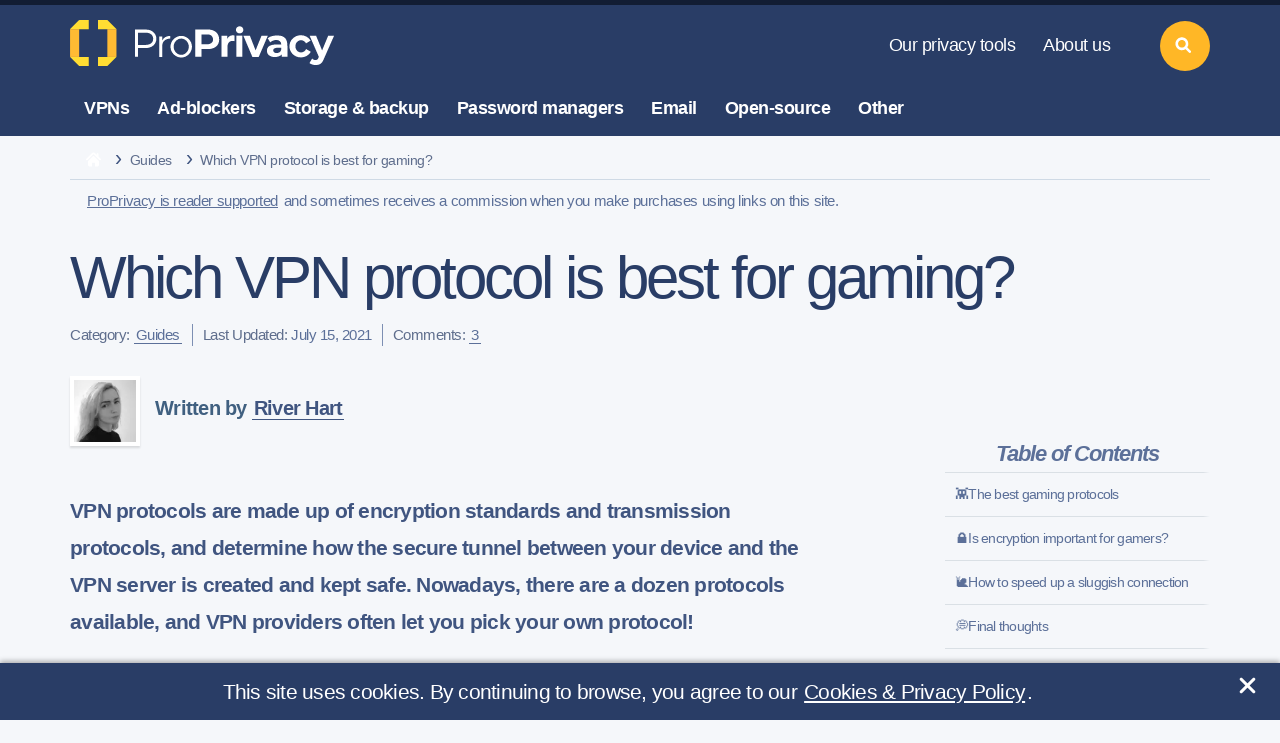

--- FILE ---
content_type: text/html; charset=UTF-8
request_url: https://proprivacy.com/guides/vpn-protocol-gaming
body_size: 48842
content:
<!DOCTYPE html>
<html lang="en"
	  >
<head>
	

	
	<meta charset="utf-8">
<meta name="viewport" content="width=device-width, initial-scale=1, shrink-to-fit=no">
<meta name="referrer" content="no-referrer">

<meta http-equiv="X-UA-Compatible" content="IE=edge">

<link rel="apple-touch-icon" sizes="180x180" href="/apple-touch-icon.png">
<link rel="icon" type="image/png" sizes="32x32" href="/favicon-32x32.png">
<link rel="icon" type="image/png" sizes="16x16" href="/favicon-16x16.png">
<link rel="manifest" href="/site.webmanifest">
<link rel="mask-icon" href="/safari-pinned-tab.svg" color="#5bbad5">
<meta name="msapplication-TileColor" content="#294766">
<meta name="theme-color" content="#ffffff">
<script>var locale = "en"</script>

	
	<style>
			@font-face {
				font-family: 'Icon';
				src: url('/fonts/icon.woff2') format('woff2'),
				url('/fonts/icon.woff') format('woff');
				font-weight: normal;
				font-style: normal;
				font-display: swap;
			}

			@font-face {
				font-family: 'Bullet';
				src: url('/fonts/bullet.woff2') format('woff2'),
				url('/fonts/bullet.woff') format('woff');
				font-weight: normal;
				font-style: normal;
				font-display: swap;
			}
		</style>

	
	<link type="text/css" rel="stylesheet" href="/css/base_post.css?id=1c4e980304515a3b93bb8d85748cc1f1" />
			
	
						<meta name="description" content="If you use a VPN for gaming, selecting the right protocol is vital for improving speeds and online privacy. I look at each protocol & explain which is the best.">
								<title>What's The Best VPN Protocol For Gaming? | Speed & Security</title>
								<meta name="image" property="og:image" content="https://cdn.proprivacy.com/storage/images/proprivacy/2021/07/shutterstock-1076062250png-featured_image-default.png">
								<meta property="og:locale" content="en_US">
								<meta property="og:site_name" content="ProPrivacy.com">
								<meta property="og:type" content="website">
								<meta property="og:url" content="https://proprivacy.com/guides/vpn-protocol-gaming">
								<link rel="canonical" href="https://proprivacy.com/guides/vpn-protocol-gaming">
								<meta name="robots" content="index, follow">
								<meta name="twitter:card" content="summary_large_image">
								<meta name="twitter:creator" content="@weareproprivacy">
								<meta name="twitter:image" content="https://cdn.proprivacy.com/storage/images/proprivacy/2021/07/shutterstock-1076062250png-featured_image-default.png">
								<meta name="twitter:site" content="@weareproprivacy">
								<meta name="msvalidate.01" content="E6C84AF0CDC442DEF89EC765B6CFE068">
								<meta name="yandex-verification" content="4528aa7d642fd813">
								<meta property="og:title" content="What&#039;s The Best VPN Protocol For Gaming? | Speed &amp; Security">
								<meta property="og:description" content="If you use a VPN for gaming, selecting the right protocol is vital for improving speeds and online privacy. I look at each protocol &amp; explain which is the best.">
								<meta name="twitter:title" content="What&#039;s The Best VPN Protocol For Gaming? | Speed &amp; Security">
								<meta name="twitter:description" content="If you use a VPN for gaming, selecting the right protocol is vital for improving speeds and online privacy. I look at each protocol &amp; explain which is the best.">
				
	<script type="text/javascript">
		var url = window.location.search;
		let params = url.replace("?", ''); // remove the ?
		if (params) {
			document.querySelector('meta[name="robots"]').setAttribute('content', 'noindex, nofollow');
		} // if
	</script>

	
			<!-- Google tag (gtag.js) Google Analytics 4 property. -->
<script async src="https://www.googletagmanager.com/gtag/js?id=G-1M3GD374X5"></script>
<script>
	window.dataLayer = window.dataLayer || [];
	function gtag(){dataLayer.push(arguments);}
	gtag('js', new Date());
	gtag('config', 'G-1M3GD374X5');
</script>
		<!-- Google tag (gtag.js) -->
<!-- PPC tracking script -->
<script async src="https://www.googletagmanager.com/gtag/js?id=AW-16691905510"></script>
<script>
	window.dataLayer = window.dataLayer || [];
	function gtag(){dataLayer.push(arguments);}
	gtag('js', new Date());
	gtag('config', 'AW-16691905510');
</script>
		


	
	<meta name="p:domain_verify" content="1f7bd565fb1a0648bb6ef3dba57efa93"/>
	

	
	<meta name="csrf-token" content="srWnk1wS4RTIEZj19XfXFelUgbGF42hYS6qRuhfr">
</head>
<body class="page-post">

																			

<header class="tw-main-header">
	<a class="tw-logo" href="https://proprivacy.com" rel="home">
		<svg xmlns="http://www.w3.org/2000/svg" xmlns:xlink="http://www.w3.org/1999/xlink" version="1.1" id="Layer_1" x="0px" y="0px" viewBox="81 215 976 167" xml:space="preserve" width="100%" height="100%" alt="Welcome to ProPrivacy!" title="Welcome to ProPrivacy!">
<style type="text/css">
	.st0{fill:#FFDD33;}
	.st1{fill:#FFBB33;}
	.logo-text-color{fill:#FFFFFF;}
</style>
	<g>
		<polygon class="st0" points="114.03,215.32 81.08,248.27 114.03,248.27 148.26,248.27 148.26,215.32  "></polygon>
		<polygon class="st0" points="114.03,382.08 81.08,349.13 114.03,349.13 148.26,349.13 148.26,382.08  "></polygon>
		<polygon class="st1" points="81.08,248.27 81.08,276.86 81.08,282.5 81.08,349.13 114.03,349.13 114.03,282.5 114.03,276.86    114.03,248.27  "></polygon>
		<polygon class="st0" points="215.91,215.32 248.86,248.27 215.91,248.27 181.68,248.27 181.68,215.32  "></polygon>
		<polygon class="st0" points="215.91,382.08 248.86,349.13 215.91,349.13 181.68,349.13 181.68,382.08  "></polygon>
		<polygon class="st1" points="248.86,248.27 248.86,276.86 248.86,282.5 248.86,349.13 215.91,349.13 215.91,282.5 215.91,276.86    215.91,248.27  "></polygon>
	</g>
	<path class="logo-text-color" d="M579.84,320.57h-23.65v27.66h-22.25v-98.76h46.48c22.32,0,39.9,13.22,39.9,36.55  C620.32,309.65,601.16,320.57,579.84,320.57z M579.25,267.53h-23.07v35.3h22.95c9.22,0,18.87-5.59,18.87-16.66  S591.17,267.53,579.25,267.53z"></path>
	<path class="logo-text-color" d="M675.74,291.92c-2.16-0.58-6.38-0.97-8.25-0.97c-12.67,0-16.85,12.17-16.85,18.08v39.67h-21.74v-76.32h20.88  v10.37h0.29c3.6-7.2,10.66-12.39,19.44-12.39c1.87,0,4.83,0.71,5.98,1.14L675.74,291.92z"></path>
	<path class="logo-text-color" d="M694.23,263.71c-7.63,0-13.54-5.91-13.54-12.96c0-6.91,5.91-12.96,13.54-12.96c7.49,0,13.54,5.76,13.54,12.96  C707.77,258.1,701.72,263.71,694.23,263.71z"></path>
	<rect x="682.42" y="271.75" class="logo-text-color" width="21.53" height="76.72"></rect>
	<path class="logo-text-color" d="M763.31,349.12h-23l-32.7-77.36h23.53l20.51,52.98h0.43l21.31-52.72h22.72L763.31,349.12z"></path>
	<path class="logo-text-color" d="M795.74,281.2c9.04-8.18,22.89-9.85,35.52-9.85c26.04,0,35.71,12.2,35.71,39.14v38.37h-20.3v-8.91h-0.47  c-3.9,6.1-15.88,9.67-25.08,9.67c-12.32,0-28.23-5.8-28.23-23.22c0-24.4,29.12-22.87,51.73-22.87v-1.19  c0-7.29-7.01-14.13-14.94-14.77c-6.38-0.51-15.25,0.78-25.02,8.43L795.74,281.2z M844.89,315.55h-4.58  c-14.57-0.39-24.65,1.34-24.65,10.12c0,5.65,6.72,9.41,11.86,9.41c12.77,0,17.37-7.77,17.37-17V315.55z"></path>
	<path class="logo-text-color" d="M998.81,356.18c-5.76,14.98-12.8,22.44-30.81,22.44c-11.44,0-21.21-7.12-21.21-7.12l9.44-16.42  c8.28,8.28,19.82,5.6,22.12-0.6l2.3-5.91l-33.4-76.57h23.34l21.6,52.96h0.43l21.9-53.23h21.35L998.81,356.18z"></path>
	<path class="logo-text-color" d="M951.52,330.43c-7.1,12.19-20.53,20.41-35.93,20.41c-22.81,0-41.31-18.05-41.31-40.31  c0-22.25,18.5-40.3,41.31-40.3c15.04,0,28.2,7.84,35.42,19.56l-16.84,10.06c-3.47-6.88-10.18-11.55-17.89-11.55  c-11.27,0-20.4,9.95-20.4,22.23c0,12.29,9.13,22.24,20.4,22.24c8.02,0,14.97-5.05,18.29-12.4L951.52,330.43z"></path>
	<g>
		<path class="logo-text-color" d="M315.86,249.76h40.51c20.62,0,36.73,13.85,36.73,33.47c0,19.63-16.12,33.47-36.73,33.47h-29.18v32.13h-11.32   V249.76z M354.34,305.45c16.26,0,27.3-8.22,27.3-22.21c0-14-11.03-22.21-27.3-22.21h-27.15v44.43H354.34z"></path>
		<path class="logo-text-color" d="M443.61,272.7v9.73c-16.99,0-29.04,10.45-29.04,25.12v41.96h-10.89v-75.06h10.89v14.66   C419.08,279.09,429.82,272.7,443.61,272.7z"></path>
		<path class="logo-text-color" d="M444.19,311.91c0-21.34,17.86-39.2,38.91-39.2c21.05,0,38.76,17.86,38.76,39.2s-17.71,39.35-38.76,39.35   C462.05,351.25,444.19,333.25,444.19,311.91z M510.4,311.91c0-15.97-12.49-29.47-27.29-29.47c-14.95,0-27.44,13.5-27.44,29.47   c0,16.12,12.49,29.62,27.44,29.62C497.91,341.52,510.4,328.02,510.4,311.91z"></path>
	</g>
</svg>
	</a>
	<nav class="tw-nav-static">
		<ul class="hover-stroke">
			<li class="navigation-list">
				<a href="https://proprivacy.com/tools-hub">Our privacy tools</a>
				<div class="more">More<span class="caret-down">&nbsp;&#9660;</span></div>
				<div class="tw-dropdown" style="display: none;">
					<div class="dropdown-group">
						<ul>
							<li><a href="https://proprivacy.com/tools/blockedinchina">Blocked in China testing tool</a></li>

							<li><a href="https://proprivacy.com/tools/password-strength-checker">Password strength checker</a></li>
							<li><a href="https://proprivacy.com/tools/ruinmysearchhistory">Ruin my search history</a></li>
							<li><a href="https://proprivacy.com/tools/vpn-leak-tool">VPN leak-testing tool</a></li>
							<li><a href="https://proprivacy.com/tools/what-is-my-ip">What is my IP address</a></li>
							<li><a href="https://proprivacy.com/tools/world-privacy-report">World privacy report</a></li>
						</ul>
					</div>
				</div>
			</li>
			<li class="navigation-list">
				<a href="https://proprivacy.com/about-us">About us</a>
				<div class="more">More<span class="caret-down">&nbsp;&#9660;</span></div>
				<div class="tw-dropdown" style="display: none;">
					<div class="dropdown-group">
						<ul>
							<li><a href="https://proprivacy.com/about-us">Meet the team</a></li>
							<li><a href="https://proprivacy.com/disclaimer">Our business model</a></li>
							<li><a href="https://proprivacy.com/contact-us">Contact us</a></li>
						</ul>
					</div>
					<div class="tw-social">
						<a href="https://www.facebook.com/weareproprivacy" aria-label="facebook" target="_blank" rel="noopener noreferrer nofollow" title="Facebook Page"><svg width="15" height="15" class="icon-facebook" version="1.1" viewBox="0 0 512 512" width="100%" xml:space="preserve" xmlns="http://www.w3.org/2000/svg" xmlns:xlink="http://www.w3.org/1999/xlink">
	<style type="text/css">
		.footericonscta0{fill:#7D8FB3;}
	</style>
	<path class="footericonscta0" d="M374.245,285.825l14.104,-91.961l-88.233,0l0,-59.677c0,-25.159 12.325,-49.682 51.845,-49.682l40.117,0l0,-78.291c0,0 -36.408,-6.214 -71.214,-6.214c-72.67,0 -120.165,44.042 -120.165,123.775l0,70.089l-80.777,0l0,91.961l80.777,0l0,222.31c16.197,2.542 32.798,3.865 49.709,3.865c16.911,0 33.512,-1.323 49.708,-3.865l0,-222.31l74.129,0Z" />
</svg></a>
						<a href="https://twitter.com/weareproprivacy" aria-label="twitter" target="_blank" rel="noopener noreferrer nofollow" title="Twitter Profile"><svg width="15" height="15" class="icon-twitter" version="1.1" viewBox="0 0 512 512" width="100%" xml:space="preserve" xmlns="http://www.w3.org/2000/svg" xmlns:xlink="http://www.w3.org/1999/xlink">
	<path style="fill:#7D8FB3;" d="M161.014,464.013c193.208,0 298.885,-160.071 298.885,-298.885c0,-4.546 0,-9.072 -0.307,-13.578c20.558,-14.871 38.305,-33.282 52.408,-54.374c-19.171,8.495 -39.51,14.065 -60.334,16.527c21.924,-13.124 38.343,-33.782 46.182,-58.102c-20.619,12.235 -43.18,20.859 -66.703,25.498c-19.862,-21.121 -47.602,-33.112 -76.593,-33.112c-57.682,0 -105.145,47.464 -105.145,105.144c0,8.002 0.914,15.979 2.722,23.773c-84.418,-4.231 -163.18,-44.161 -216.494,-109.752c-27.724,47.726 -13.379,109.576 32.522,140.226c-16.715,-0.495 -33.071,-5.005 -47.677,-13.148l0,1.331c0.014,49.814 35.447,93.111 84.275,102.974c-15.464,4.217 -31.693,4.833 -47.431,1.802c13.727,42.685 53.311,72.108 98.14,72.95c-37.19,29.227 -83.157,45.103 -130.458,45.056c-8.358,-0.016 -16.708,-0.522 -25.006,-1.516c48.034,30.825 103.94,47.18 161.014,47.104" />
</svg></a>
						<a href="https://www.youtube.com/channel/UCM0VNOWHnCZaM4zc6RIvXxg" aria-label="youtube" target="_blank" rel="noopener noreferrer nofollow" title="YouTube Channel"><svg width="15" height="15" class="icon-youtube" version="1.1" viewBox="0 0 512 512" xml:space="preserve" xmlns="http://www.w3.org/2000/svg" xmlns:xlink="http://www.w3.org/1999/xlink">
	<g>
		<path style="fill:#7D8FB3;" d="M501.299,132.766c-5.888,-22.03 -23.234,-39.377 -45.264,-45.264c-39.932,-10.701 -200.037,-10.701 -200.037,-10.701c0,0 -160.105,0 -200.038,10.701c-22.025,5.887 -39.376,23.234 -45.264,45.264c-10.696,39.928 -10.696,123.236 -10.696,123.236c0,0 0,83.308 10.696,123.232c5.888,22.03 23.239,39.381 45.264,45.268c39.933,10.697 200.038,10.697 200.038,10.697c0,0 160.105,0 200.037,-10.697c22.03,-5.887 39.376,-23.238 45.264,-45.268c10.701,-39.924 10.701,-123.232 10.701,-123.232c0,0 0,-83.308 -10.701,-123.236Z" />
		<path d="M204.796,332.803l133.018,-76.801l-133.018,-76.801l0,153.602Z" style="fill:#FFF;" />
	</g>
</svg></a>
						<a href="https://www.instagram.com/weareproprivacy" aria-label="instagram" target="_blank" rel="noopener noreferrer nofollow" title="Instagram Profile"><svg width="15" height="15" class="icon-instagram" version="1.1" viewBox="0 0 600 600" xml:space="preserve" xmlns="http://www.w3.org/2000/svg" xmlns:xlink="http://www.w3.org/1999/xlink">
	<style type="text/css">
		.footericonscta0{fill:#7D8FB3;}
	</style>
	<g transform="matrix(1.01619,0,0,1.01619,44,43.8384)">
		<path class="footericonscta0" d="M251.921,0.159C183.503,0.159 174.924,0.449 148.054,1.675C121.24,2.899 102.927,7.157 86.902,13.385C70.336,19.823 56.287,28.437 42.282,42.442C28.277,56.447 19.663,70.496 13.225,87.062C6.997,103.086 2.739,121.399 1.515,148.213C0.289,175.083 0,183.662 0,252.08C0,320.497 0.289,329.076 1.515,355.946C2.739,382.76 6.997,401.073 13.225,417.097C19.663,433.663 28.277,447.712 42.282,461.718C56.287,475.723 70.336,484.337 86.902,490.775C102.927,497.002 121.24,501.261 148.054,502.484C174.924,503.71 183.503,504 251.921,504C320.338,504 328.917,503.71 355.787,502.484C382.601,501.261 400.914,497.002 416.938,490.775C433.504,484.337 447.553,475.723 461.559,461.718C475.564,447.712 484.178,433.663 490.616,417.097C496.843,401.073 501.102,382.76 502.325,355.946C503.551,329.076 503.841,320.497 503.841,252.08C503.841,183.662 503.551,175.083 502.325,148.213C501.102,121.399 496.843,103.086 490.616,87.062C484.178,70.496 475.564,56.447 461.559,42.442C447.553,28.437 433.504,19.823 416.938,13.385C400.914,7.157 382.601,2.899 355.787,1.675C328.917,0.449 320.338,0.159 251.921,0.159ZM251.921,45.551C319.186,45.551 327.154,45.807 353.718,47.019C378.28,48.14 391.619,52.244 400.496,55.693C412.255,60.263 420.647,65.723 429.462,74.538C438.278,83.353 443.737,91.746 448.307,103.504C451.757,112.381 455.861,125.72 456.981,150.282C458.193,176.846 458.45,184.814 458.45,252.08C458.45,319.345 458.193,327.313 456.981,353.877C455.861,378.439 451.757,391.778 448.307,400.655C443.737,412.414 438.278,420.806 429.462,429.621C420.647,438.437 412.255,443.896 400.496,448.466C391.619,451.916 378.28,456.02 353.718,457.14C327.158,458.352 319.191,458.609 251.921,458.609C184.65,458.609 176.684,458.352 150.123,457.14C125.561,456.02 112.222,451.916 103.345,448.466C91.586,443.896 83.194,438.437 74.378,429.621C65.563,420.806 60.103,412.414 55.534,400.655C52.084,391.778 47.98,378.439 46.859,353.877C45.647,327.313 45.391,319.345 45.391,252.08C45.391,184.814 45.647,176.846 46.859,150.282C47.98,125.72 52.084,112.381 55.534,103.504C60.103,91.746 65.563,83.353 74.378,74.538C83.194,65.723 91.586,60.263 103.345,55.693C112.222,52.244 125.561,48.14 150.123,47.019C176.687,45.807 184.655,45.551 251.921,45.551Z" />
		<path class="footericonscta0" d="M251.921,336.053C205.543,336.053 167.947,298.457 167.947,252.08C167.947,205.702 205.543,168.106 251.921,168.106C298.298,168.106 335.894,205.702 335.894,252.08C335.894,298.457 298.298,336.053 251.921,336.053ZM251.921,122.715C180.474,122.715 122.556,180.633 122.556,252.08C122.556,323.526 180.474,381.444 251.921,381.444C323.367,381.444 381.285,323.526 381.285,252.08C381.285,180.633 323.367,122.715 251.921,122.715Z" />
		<path class="footericonscta0" d="M416.627,117.604C416.627,134.3 403.092,147.834 386.396,147.834C369.701,147.834 356.166,134.3 356.166,117.604C356.166,100.908 369.701,87.374 386.396,87.374C403.092,87.374 416.627,100.908 416.627,117.604Z" />
	</g>
</svg></a>
						<a href="https://www.linkedin.com/company/weareproprivacy" aria-label="linkedin" target="_blank" rel="noopener noreferrer nofollow" title="LinkedIn Profile"><svg width="15" height="15" class="icon-linked-in" xmlns="http://www.w3.org/2000/svg" width="24" height="24" viewBox="0 0 24 24">
	<path style="fill:#7D8FB3;" d="M4.98 3.5c0 1.381-1.11 2.5-2.48 2.5s-2.48-1.119-2.48-2.5c0-1.38 1.11-2.5 2.48-2.5s2.48 1.12 2.48 2.5zm.02 4.5h-5v16h5v-16zm7.982 0h-4.968v16h4.969v-8.399c0-4.67 6.029-5.052 6.029 0v8.399h4.988v-10.131c0-7.88-8.922-7.593-11.018-3.714v-2.155z"/>
</svg></a>
						<a href="https://proprivacy.com/feed" aria-label="feeds" target="_blank" rel="noopener noreferrer nofollow" title="RSS Feed"><svg width="15" height="15" class="icon-feed" version="1.1" viewBox="0 0 56.693 56.693" xml:space="preserve" xmlns="http://www.w3.org/2000/svg" xmlns:xlink="http://www.w3.org/1999/xlink">
	<style type="text/css">
		.footericonscta0{fill:#7D8FB3;}
	</style>
	<path class="footericonscta0" d="M3.428,31.085c6.19,0,12.009,2.418,16.382,6.816c4.381,4.398,6.793,10.256,6.793,16.492h9.539  c0-18.113-14.676-32.848-32.714-32.848V31.085z M3.443,14.174c22.061,0,40.01,18.047,40.01,40.231h9.539  c0-27.445-22.229-49.77-49.549-49.77V14.174z M16.634,47.741c0,3.648-2.959,6.607-6.607,6.607S3.42,51.39,3.42,47.741  c0-3.65,2.958-6.607,6.606-6.607S16.634,44.091,16.634,47.741z"/>
</svg></a>
					</div>
				</div>
			</li>
		</ul>
	</nav>
	<nav class="tw-nav-categories">
		<ul class="hover-fill">
			<li class="navigation-list">
				<a href="https://proprivacy.com/vpn">VPNs</a>
				<div class="more">More<span class="caret-down">&nbsp;&#9660;</span></div>
				<div class="tw-dropdown dropdown-two-col" style="display: none;">
					<div class="dropdown-group">
						<a class="ul-title" href="https://proprivacy.com/vpn/guides">VPN guides</a>
						<ul class="inner-list">
							<li><a href="https://proprivacy.com/vpn/guides/what-is-vpn-beginners-guide">What is a VPN?</a></li>
							<li><a href="https://proprivacy.com/vpn/comparison/best-vpn-services">Best VPN services</a></li>
							<li><a href="https://proprivacy.com/vpn/comparison/best-cheap-vpn-service">Best cheap VPNs</a></li>
							<li><a href="https://proprivacy.com/vpn/comparison/unblock-netflix-vpn">Best Netflix VPNs</a></li>
							<li><a href="https://proprivacy.com/vpn/comparison/best-vpns-for-uae">Best VPNs for UAE</a></li>
							<li><a href="https://proprivacy.com/vpn/comparison/best-vpn-torrenting">Best VPNs for torrenting</a></li>
							<li><a href="https://proprivacy.com/vpn/comparison"><em>More VPN comparisons</em></a></li>
						</ul>
					</div>
					<div class="dropdown-group">
						<a class="ul-title" href="https://proprivacy.com/vpn/reviews">VPN reviews</a>
						<ul class="inner-list">
															<li><a href="/vpn/review/expressvpn">ExpressVPN review</a></li>
								<li><a href="/vpn/review/nordvpn">NordVPN review</a></li>
								<li><a href="/vpn/review/privateinternetaccess">Private Internet Access review</a></li>
								<li><a href="/vpn/review/privatevpn">PrivateVPN review</a></li>
								<li><a href="/vpn/review/surfshark">Surfshark review</a></li>
								<li><a href="/vpn/review/ipvanish">IPVanish review</a></li>
								<li><a href="/vpn/review/cyberghost">CyberGhost review</a></li>
													</ul>
					</div>
				</div>
			</li>
			<li class="navigation-list">
				<a href="https://proprivacy.com/adblocker">Ad-blockers</a>
				<div class="more">More<span class="caret-down">&nbsp;&#9660;</span></div>
				<div class="tw-dropdown dropdown-two-col" style="display: none;">
					<div class="dropdown-group">
						<a class="ul-title" href="https://proprivacy.com/adblocker/guides">Ad-blocker guide</a>
						<ul>
							<li><a href="https://proprivacy.com/adblocker/comparison/best-ad-blockers">Best ad-block software</a></li>
							<li><a href="https://proprivacy.com/adblocker/comparison/adblock-chrome">Best Chrome ad-block extensions</a></li>
							<li><a href="https://proprivacy.com/adblocker/comparison/best-adblock-iphone">Best ad-blockers for iPhone &amp; iPad</a></li>
							<li><a href="https://proprivacy.com/adblocker/guides/u-block-the-new-adblock">uBlock Vs Adblocker</a></li>
							<li><a href="https://proprivacy.com/adblocker/comparison"><em>More ad-blocker comparisons</em></a></li>
						</ul>
					</div>
					<div class="dropdown-group">
						<a class="ul-title" href="https://proprivacy.com/adblocker/reviews">Ad-blocker reviews</a>
						<ul>
															<li><a href="/adblocker/review/privacybadger">Privacy Badger review</a></li>
								<li><a href="/adblocker/review/ublockorigin">uBlock Origin review</a></li>
								<li><a href="/adblocker/review/noscript">NoScript review</a></li>
													</ul>
					</div>
				</div>
			</li>
			<li class="navigation-list">
				<a href="https://proprivacy.com/cloud">Storage &amp; backup</a>
				<div class="more">More<span class="caret-down">&nbsp;&#9660;</span></div>
				<div class="tw-dropdown dropdown-two-col" style="display: none;">
					<div class="dropdown-group">
						<a class="ul-title" href="https://proprivacy.com/cloud/guides">Storage &amp; backup guides</a>
						<ul>
							<li><a href="https://proprivacy.com/cloud/comparison/5-best-cloud-backup">Best cloud backup services</a></li>
							<li><a href="https://proprivacy.com/cloud/comparison/free-backup-services">Best free cloud storage services</a></li>
							<li><a href="https://proprivacy.com/cloud/comparison/cloud-backups-for-photographers">Best cloud storage for photographers</a></li>
							<li><a href="https://proprivacy.com/cloud/comparison/cloud-storage-mac">Best cloud storage for Mac</a></li>
							<li><a href="https://proprivacy.com/cloud/comparison/best-nas-backup">Best NAS backup services</a></li>
							<li><a href="https://proprivacy.com/cloud/guides/how-secure-is-cloud-storage">How secure is cloud storage?</a></li>
							<li><a href="https://proprivacy.com/cloud/comparison"><em>More storage &amp; backup comparisons</em></a></li>
						</ul>
					</div>
					<div class="dropdown-group">
						<a class="ul-title" href="https://proprivacy.com/cloud/reviews">Storage &amp; backup reviews</a>
						<ul>
															<li><a href="/cloud/review/synccom">Sync.com review</a></li>
								<li><a href="/cloud/review/nordlocker">NordLocker review</a></li>
								<li><a href="/cloud/review/idrive">IDrive review</a></li>
								<li><a href="/cloud/review/livedrive">Livedrive review</a></li>
								<li><a href="/cloud/review/tresorit">Tresorit review</a></li>
								<li><a href="/cloud/review/mega">MEGA review</a></li>
								<li><a href="/cloud/review/pcloud">pCloud review</a></li>
													</ul>
					</div>
				</div>
			</li>
			<li class="navigation-list">
				<a href="https://proprivacy.com/password-manager">Password managers</a>
				<div class="more">More<span class="caret-down">&nbsp;&#9660;</span></div>
				<div class="tw-dropdown dropdown-two-col" style="display: none;">
					<div class="dropdown-group">
						<a class="ul-title" href="https://proprivacy.com/password-manager/guides">Password manager guides</a>
						<ul>
							<li><a href="https://proprivacy.com/password-manager/comparison/best-password-managers">Best password managers</a></li>
							<li><a href="https://proprivacy.com/password-manager/comparison/free-password-managers">Best free password managers</a></li>
							<li><a href="https://proprivacy.com/password-manager/comparison/5-password-managers-mac">Best password managers for Mac</a></li>
							<li><a href="https://proprivacy.com/password-manager/guides/keep-passwords-safe-with-password-managers">How to keep passwords safe</a></li>
							<li><a href="https://proprivacy.com/password-manager/comparison"><em>More password manager comparisons</em></a></li>
						</ul>
					</div>
					<div class="dropdown-group">
						<a class="ul-title" href="https://proprivacy.com/password-manager/reviews">Password manager reviews</a>
						<ul>
															<li><a href="/password-manager/review/dashlane">DashLane review</a></li>
								<li><a href="/password-manager/review/roboform">RoboForm review</a></li>
								<li><a href="/password-manager/review/1password">1Password review</a></li>
								<li><a href="/password-manager/review/nordpass">NordPass review</a></li>
								<li><a href="/password-manager/review/keeper">Keeper review</a></li>
								<li><a href="/password-manager/review/stickypassword">Sticky Password review</a></li>
								<li><a href="/password-manager/review/bitwarden">BitWarden review</a></li>
													</ul>
					</div>
				</div>
			</li>
			<li class="navigation-list">
				<a href="https://proprivacy.com/email">Email</a>
				<div class="more">More<span class="caret-down">&nbsp;&#9660;</span></div>
				<div class="tw-dropdown dropdown-two-col" style="display: none;">
					<div class="dropdown-group">
						<a class="ul-title" href="https://proprivacy.com/email/guides">Email guides</a>
						<ul>
							<li><a href="https://proprivacy.com/email/comparison/secure-privacy-email-options">Secure privacy email options</a></li>
							<li><a href="https://proprivacy.com/email/comparison/free-secure-email">Best free secure email providers</a></li>
							<li><a href="https://proprivacy.com/email/comparison/gmail-alternatives">The best Gmail alternatives</a></li>
							<li><a href="https://proprivacy.com/email/guides/delete-my-gmail-account-permanently">How to delete your Gmail account</a></li>
							<li><a href="https://proprivacy.com/email/guides/digital-signature">PGP digital signature guide</a></li>
							<li><a href="https://proprivacy.com/email/comparison"><em>More email comparisons</em></a></li>
						</ul>
					</div>
					<div class="dropdown-group">
						<a class="ul-title" href="https://proprivacy.com/email/reviews">Email reviews</a>
						<ul>
															<li><a href="/email/review/startmail">StartMail review</a></li>
								<li><a href="/email/review/protonmail">ProtonMail review</a></li>
								<li><a href="/email/review/mailfence">MailFence review</a></li>
								<li><a href="/email/review/hushmail">HushMail review</a></li>
								<li><a href="/email/review/securemyemail">SecureMyEmail review</a></li>
								<li><a href="/email/review/tutanota">Tutanota review</a></li>
								<li><a href="/email/review/posteo">Posteo review</a></li>
													</ul>
					</div>
				</div>
			</li>
			<li class="navigation-list">
				<div class="tw-no-link">Open-source</div>
				<div class="more">More<span class="caret-down">&nbsp;&#9660;</span></div>
				<div class="tw-dropdown dropdown-two-col" style="display: none;">
					<div class="dropdown-group">
						<div class="ul-title tw-no-link">Open-source guides</div>
						<ul>
							<li><a href="https://proprivacy.com/vpn/guides/dd-wrt">The ultimate DD-WRT guide</a></li>
							<li><a href="https://proprivacy.com/password-manager/guides/open-source-proprietary-password-managers">Open source vs proprietary password managers</a></li>
							<li><a href="https://proprivacy.com/guides/why-open-source-is-so-important">Why is open-source important?</a></li>
							<li><a href="https://proprivacy.com/privacy-service/guides/windows-alternative">Best alternatives for Windows</a></li>
						</ul>
					</div>
					<div class="dropdown-group">
						<div class="ul-title tw-no-link">Open-source reviews</div>
						<ul>
															<li><a href="/vpn/review/tunnelblick">Tunnelblick review</a></li>
								<li><a href="/password-manager/review/keepass">KeePass review</a></li>
								<li><a href="/password-manager/review/passbolt">Passbolt review</a></li>
								<li><a href="/open-source/review/qbitorrent">qBitorrent review</a></li>
								<li><a href="/password-manager/review/passwordsafe">Password Safe review</a></li>
													</ul>
					</div>
				</div>
			</li>
			<li class="navigation-list">
				<a href="https://proprivacy.com/privacy-service">Other</a>
				<div class="more">More<span class="caret-down">&nbsp;&#9660;</span></div>
				<div class="tw-dropdown dropdown-two-col" style="display: none;">
					<div class="dropdown-group">
						<a class="ul-title" href="https://proprivacy.com/privacy-service/guides">Other guides</a>
						<ul>
							<li><a href="https://proprivacy.com/privacy-service/comparison/most-secure-browsers">Most secure browsers</a></li>
							<li><a href="https://proprivacy.com/antivirus/comparison/best-antivirus">Best antivirus software</a></li>
							<li><a href="https://proprivacy.com/privacy-service/comparison/5-secure-private-messengers">Best secure private messengers</a></li>
							<li><a href="https://proprivacy.com/privacy-service/comparison/private-search-engines">Best private search engines</a></li>
							<li><a href="https://proprivacy.com/guides/the-ultimate-privacy-guide">The ultimate online privacy guide</a></li>
							<li><a href="https://proprivacy.com/privacy-service/guides/ultimate-tor-browser-guide">The ultimate Tor browser guide</a></li>
							<li><a href="https://proprivacy.com/privacy-service/guides/which-linux-distro-best-for-privacy">Best Linux distros for privacy</a></li>
							<li><a href="https://proprivacy.com/privacy-service/comparison"><em>More privacy service comparisons</em></a></li>
						</ul>
					</div>
					<div class="dropdown-group">
						<a class="ul-title" href="https://proprivacy.com/privacy-service/reviews">Other reviews</a>
						<ul>
															<li><a href="/privacy-service/review/w10privacy">W10Privacy review</a></li>
								<li><a href="/vpn/review/fsecurefreedome">F-Secure review</a></li>
								<li><a href="/vpn/review/disconnect">Disconnect Search review</a></li>
													</ul>
					</div>
				</div>
			</li>
		</ul>
	</nav>
	<a class="tw-search" href="#" title="Search"><svg width="40" height="40" class="icon-search" xmlns="http://www.w3.org/2000/svg" xmlns:xlink="http://www.w3.org/1999/xlink" version="1.1" viewBox="-60 20 230 60" xml:space="preserve">
	<path d="M 87.803 77.194 L 68.212 57.602 c 9.5 -14.422 7.912 -34.054 -4.766 -46.732 c 0 0 -0.001 0 -0.001 0 c -14.495 -14.493 -38.08 -14.494 -52.574 0 c -14.494 14.495 -14.494 38.079 0 52.575 c 7.248 7.247 16.767 10.87 26.287 10.87 c 7.134 0 14.267 -2.035 20.445 -6.104 l 19.591 19.591 C 78.659 89.267 80.579 90 82.498 90 s 3.84 -0.733 5.305 -2.197 C 90.732 84.873 90.732 80.124 87.803 77.194 z M 21.48 52.837 c -8.645 -8.646 -8.645 -22.713 0 -31.358 c 4.323 -4.322 10 -6.483 15.679 -6.483 c 5.678 0 11.356 2.161 15.678 6.483 c 8.644 8.644 8.645 22.707 0.005 31.352 c -0.002 0.002 -0.004 0.003 -0.005 0.005 c -0.002 0.002 -0.003 0.003 -0.004 0.005 C 44.184 61.481 30.123 61.48 21.48 52.837 z" style="stroke: none; stroke-width: 1; stroke-dasharray: none; stroke-linecap: butt; stroke-linejoin: miter; stroke-miterlimit: 10; fill: #fff; fill-rule: nonzero; opacity: 1;" transform=" matrix(1 0 0 1 0 0) " stroke-linecap="round" />
</svg></a>
	<a class="tw-mobile-menu-toggle" href="#" title="Site navigation"><svg width="35" height="35" xmlns="http://www.w3.org/2000/svg" viewBox="0 0 448 512">
	<path style="fill:#fff" d="M0 96C0 78.3 14.3 64 32 64H416c17.7 0 32 14.3 32 32s-14.3 32-32 32H32C14.3 128 0 113.7 0 96zM0 256c0-17.7 14.3-32 32-32H416c17.7 0 32 14.3 32 32s-14.3 32-32 32H32c-17.7 0-32-14.3-32-32zM448 416c0 17.7-14.3 32-32 32H32c-17.7 0-32-14.3-32-32s14.3-32 32-32H416c17.7 0 32 14.3 32 32z"/>
</svg></a>
</header>
<div class="tw-header-search">
	<p class="text-center">Looking for something?</p>
	<form class="full search-form" name="search-form" method="GET" action="https://proprivacy.com/search" role="search">
	<input type="search" name="q" aria-label="Enter search keywords" placeholder="e.g. Best Privacy Tools" minlength="3"  autocomplete="off" autofocus required>
	<button class="btn btn-md btn-primary"><i class="icon-search"></i> Search</button>
</form>
</div>

<main>
		<article class="grid-8-1-3 js-toc-wrapper">
		<nav class="breadcrumbs">
		<ul class="breadcrumbs__list container">
			<li class="breadcrumbs__item">
				<a href="/" class="breadcrumbs__link" aria-label="home"><svg width="15" height="15" class="icon-home" version="1.1" xmlns="http://www.w3.org/2000/svg" xmlns:xlink="http://www.w3.org/1999/xlink"  viewBox="0 0 495.398 495.398" xml:space="preserve">
	<path style="fill:#fff" d="M487.083,225.514l-75.08-75.08V63.704c0-15.682-12.708-28.391-28.413-28.391c-15.669,0-28.377,12.709-28.377,28.391v29.941L299.31,37.74c-27.639-27.624-75.694-27.575-103.27,0.05L8.312,225.514c-11.082,11.104-11.082,29.071,0,40.158c11.087,11.101,29.089,11.101,40.172,0l187.71-187.729c6.115-6.083,16.893-6.083,22.976-0.018l187.742,187.747c5.567,5.551,12.825,8.312,20.081,8.312c7.271,0,14.541-2.764,20.091-8.312C498.17,254.586,498.17,236.619,487.083,225.514z"/>
	<path style="fill:#fff" d="M257.561,131.836c-5.454-5.451-14.285-5.451-19.723,0L72.712,296.913c-2.607,2.606-4.085,6.164-4.085,9.877v120.401c0,28.253,22.908,51.16,51.16,51.16h81.754v-126.61h92.299v126.61h81.755c28.251,0,51.159-22.907,51.159-51.159V306.79c0-3.713-1.465-7.271-4.085-9.877L257.561,131.836z"/>
</svg></a>
			</li>
							<li class="breadcrumbs__item">
											<a href="https://proprivacy.com/guides" class="breadcrumbs__link">Guides</a>
									</li>
							<li class="breadcrumbs__item">
											<div class="breadcrumbs__link">Which VPN protocol is best for gaming?</div>
									</li>
					</ul>
	</nav>
		<div class="full disclosure">
	<small>
		<a href="https://proprivacy.com/disclaimer" target="_blank" rel="noopener noreferrer nofollow">ProPrivacy is reader supported</a> and sometimes receives a commission when you make purchases using links on this site.
	</small>
</div>
		<header class="full post-header js-object-data" data-object-id="9667" data-object-type="article">

			

			<h1>Which VPN protocol is best for gaming?</h1>
			<dl class="post-meta">
				<dt>Category:</dt>
				<dd><a href="https://proprivacy.com/guides">Guides</a></dd>
				<dt>Last Updated:</dt>
				<dd class="last-updated">July 15, 2021</dd>
				<dt>Comments:</dt>
				<dd><a href="#comments">3</a></dd>
			</dl>
		</header>
		<div class="c8 content">
			<div class="post-meta-author-div">
	<div class="post-meta-author">
		<picture>
			<source type="image/webp" srcset="https://cdn.proprivacy.com/storage/images/2024/01/river-hartpng-avatar_image-small_webp.webp">				<img class="authorProfile" src="https://cdn.proprivacy.com/storage/images/2024/01/river-hartpng-avatar_image-small.png" alt="River Hart" title="River Hart" width="70" height="70">
		</picture>
		
		<div>
			<div class="author-name h5">Written by				<a class="author" href="https://proprivacy.com/author/river">River Hart</a></div>
			<div class="author-social-icons">
															</div>
		</div>
	</div>
</div>

			<div class="article-content">
				<p dir="ltr"><strong>VPN protocols are made up of encryption standards and transmission protocols, and determine how the secure tunnel between your device and the VPN server is created and kept safe. Nowadays, there are a dozen protocols available, and VPN providers often let you pick your own protocol!</strong></p> <p dir="ltr"><strong>But which VPN protocol should gamers be using, and are there any protocols that should be avoided? Let's take a look!</strong></p> <p dir="ltr"><div class="divider"> 	<div class="dividerline"><span class="lazy">&nbsp;</span></div> </div> </p> <h2 id="the-best-gaming-protocols" dir="ltr">👾The best gaming protocols</h2> <p dir="ltr">Day-to-day browsing and online gaming are two very different activities. If you're streaming or accessing restricted sites, your main concern will probably be protecting your privacy. But when it's time to hop into a game, you'll likely want to prioritize speed and stability. VPN protocols can assist with this, as some are faster than others, and some are more secure, but the following protocols generally offer a nice blend of both:</p> <h3 dir="ltr">IKEv2/IPSec</h3> <p dir="ltr">IKEv2 remains a popular protocol, following on from IKEv1, and is paired up with IPSec to make it that much more secure. Some privacy advocates are wary of the fact that IKEv2 was actually created by Microsoft and Cisco, however.</p> <p dir="ltr">Fortunately, IKEv2/IPSec does support 256-bit encryption and uses an impressive certificate-based authentication process which prevents any actions taking place until the requestor's identity is ascertained and confirmed.</p> <p dir="ltr">IKEv2/IPSec is pretty quick, too! It's sometimes even faster than the popular <a href="/vpn/comparison/best-vpn-openvpn">OpenVPN protocol</a>, as it's far more lightweight, and can rival PPTP when it comes to speed. Obviously, this makes IKEv2/IPSec a very viable choice for gamers &ndash; who'll also appreciate the protocol's focus on reducing latency.</p> <p dir="ltr">IKEv2 really excels when it is used on mobile devices, however, as its MOBIKE feature can prevent your connection from dropping if you hop back and forth from Wi-Fi to mobile data.</p> <h3 dir="ltr">Softether</h3> <p dir="ltr">Softether can be a little confusing, seeing as there's a Softether VPN and a Softether protocol, but I'll be talking about the latter!</p> <p dir="ltr">Generally, Softether is considered an incredibly speedy protocol that can outpace OpenVPN and PPTP if implemented correctly. And although the protocol was designed with performance in mind, you'll still get a whole host of security benefits if you give it a go.</p> <p dir="ltr">Just like OpenVPN, Softether supports 256-bit encryption and is open-source, making it a transparent and effective protocol for security-minded folks. It is a newer protocol, however, and some users might prefer to stick to well-known names that are more readily available.</p> <p dir="ltr">It's currently not possible to enable Softether through your VPN app, even if you've purchased a subscription, and this is one of the protocol's major drawbacks. But while you will need to download third-party software to run Softether, the process is pretty straightforward.</p> <p dir="ltr">And there's still plenty to like about Softether; it's free, it's compatible with all sorts of operating systems, and as quick as it is secure.</p> <p dir="ltr"><div class="recommended-cards"> 		<header class="section-heading"> 			<span>Want to learn more?</span> 		</header> 					<div class="card card--horizontal"> 									<div class="card-image lazy" data-background-image="https://cdn.proprivacy.com/storage/images/bestvpn/2014/12/pptp-l2tp-openvpn-sstp-ikev2-featured_image-default.png"></div> 								<div class="card-body"> 					<div class="card-content"> 						<h3 class="card-title"><a href="https://proprivacy.com/vpn/guides/vpn-encryption-the-complete-guide">OpenVPN vs IKEv2 vs PPTP vs L2TP/IPSec vs SSTP - Ultimate Guide to VPN Encryption</a></h3> 					</div> 				</div> 				<a href="https://proprivacy.com/vpn/guides/vpn-encryption-the-complete-guide" class="card-link" aria-label="OpenVPN vs IKEv2 vs PPTP vs L2TP/IPSec vs SSTP - Ultimate Guide to VPN Encryption"></a> 			</div> 					<div class="card card--horizontal"> 									<div class="card-image lazy" data-background-image="https://cdn.proprivacy.com/storage/images/proprivacy/2021/01/shutterstock-559447825png-featured_image-default.png"></div> 								<div class="card-body"> 					<div class="card-content"> 						<h3 class="card-title"><a href="https://proprivacy.com/blog/tkip-vs-aes">TKIP vs AES: an encryption guide</a></h3> 					</div> 				</div> 				<a href="https://proprivacy.com/blog/tkip-vs-aes" class="card-link" aria-label="TKIP vs AES: an encryption guide"></a> 			</div> 					<div class="card card--horizontal"> 									<div class="card-image lazy" data-background-image="https://cdn.proprivacy.com/storage/images/proprivacy/2020/02/softether-serverjpg-featured_image-default.png"></div> 								<div class="card-body"> 					<div class="card-content"> 						<h3 class="card-title"><a href="https://proprivacy.com/guides/setup-home-softether-vpn-server-windows">How to set up a home SoftEther VPN server in Windows</a></h3> 					</div> 				</div> 				<a href="https://proprivacy.com/guides/setup-home-softether-vpn-server-windows" class="card-link" aria-label="How to set up a home SoftEther VPN server in Windows"></a> 			</div> 					<div class="card card--horizontal"> 									<div class="card-image lazy" data-background-image="https://cdn.proprivacy.com/storage/images/proprivacy/2021/06/shutterstock-705666364png-featured_image-default.png"></div> 								<div class="card-body"> 					<div class="card-content"> 						<h3 class="card-title"><a href="https://proprivacy.com/blog/rmt-mmo">What is RMT, and how does it happen, and is it allowed?</a></h3> 					</div> 				</div> 				<a href="https://proprivacy.com/blog/rmt-mmo" class="card-link" aria-label="What is RMT, and how does it happen, and is it allowed?"></a> 			</div> 			</div> </p> <hr /> <h3 dir="ltr">L2TP/IPSec</h3> <p dir="ltr">Similar to IKEv2, L2TP gets squished together with IPSec to improve the protocol's security &ndash; and it's a pretty popular option, being an extension of the once-popular PPTP protocol.</p> <p dir="ltr">L2TP was also developed by Microsoft and Cisco, which could be a deal-breaker, but there are currently no outstanding security issues&hellip; though Edward Snowden has commented that he believes the NSA has deliberately weakened the protocol.</p> <p dir="ltr">L2TP/IPSec might not be a match made in heaven for gamers, either. It's simply not as quick as Softether or WireGuard, though it does support 256-bit encryption. For day-to-day browsing, though, L2TP/IPSec is a solid option, taking the best of PPTP, namely its speed, and combining it with the improved encryption of IPSec.</p> <h3 dir="ltr">OpenVPN</h3> <p dir="ltr">OpenVPN is the protocol of choice for most VPNs&hellip; and most use cases! However, it might not be the gold-standard when it comes to online gaming, despite being an incredibly secure and open-source option.</p> <p dir="ltr">256-bit encryption is supported by OpenVPN, which is not known to have any vulnerabilities, and it's generally considered to be pretty fast &ndash; but resource-intensive. Unfortunately, this has a negative impact on the speeds you receive when compared to WireGuard and Softether, and even IKEv2/IPSec.</p> <p dir="ltr">OpenVPN also takes a little longer to encrypt and decrypt data, as it only uses one CPU. This might not be a problem if you're prioritizing security over speed, but for gamers, it could be the difference between winning and losing.</p> <p dir="ltr">OpenVPN also isn't the easiest protocol to install and configure, especially if you're new to VPN tech!</p> <p dir="ltr"><div class="recommended-cards"> 		<header class="section-heading"> 			<span>Useful articles</span> 		</header> 					<div class="card card--horizontal"> 									<div class="card-image lazy" data-background-image="https://cdn.proprivacy.com/storage/images/bestvpn/2018/10/edward-snowden-featured_image-default.png"></div> 								<div class="card-body"> 					<div class="card-content"> 						<h3 class="card-title"><a href="https://proprivacy.com/guides/edward-snowden">Edward Snowden: A Tribute to the Infamous Leaker</a></h3> 					</div> 				</div> 				<a href="https://proprivacy.com/guides/edward-snowden" class="card-link" aria-label="Edward Snowden: A Tribute to the Infamous Leaker"></a> 			</div> 					<div class="card card--horizontal"> 									<div class="card-image lazy" data-background-image="https://cdn.proprivacy.com/storage/images/bestvpn/2016/12/openvpn-main-featured_image-default.png"></div> 								<div class="card-body"> 					<div class="card-content"> 						<h3 class="card-title"><a href="https://proprivacy.com/vpn/comparison/best-vpn-openvpn">What is OpenVPN? And what are the best OpenVPN clients?</a></h3> 					</div> 				</div> 				<a href="https://proprivacy.com/vpn/comparison/best-vpn-openvpn" class="card-link" aria-label="What is OpenVPN? And what are the best OpenVPN clients?"></a> 			</div> 					<div class="card card--horizontal"> 									<div class="card-image lazy" data-background-image="https://cdn.proprivacy.com/storage/images/bestvpn/2018/08/wireguard-main-featured_image-default.png"></div> 								<div class="card-body"> 					<div class="card-content"> 						<h3 class="card-title"><a href="https://proprivacy.com/privacy-news/wireguard-vpn-protocol">What is WireGuard VPN protocol?</a></h3> 					</div> 				</div> 				<a href="https://proprivacy.com/privacy-news/wireguard-vpn-protocol" class="card-link" aria-label="What is WireGuard VPN protocol?"></a> 			</div> 			</div> </p> <hr /> <h3 dir="ltr">WireGuard</h3> <p dir="ltr"><a href="/privacy-news/wireguard-vpn-protocol">WireGuard</a> hasn't been around for very long at all, but it has managed to impress users already. It's supported by most providers now, prioritizes improved and balanced performance and security, and is far easier to configure than OpenVPN.</p> <p dir="ltr">I think WireGuard is the best option for gamers because it's feather-light &ndash; meaning it has fewer lines of code than other protocols. In fact, WireGuard is composed of a measly 3,800 lines compared to the 70,000 lines of OpenVPN! This means it can perform quicker, but WireGuard is also impressively secure, supporting 256-bit encryption (as well as the speedy ChaCha20 cipher) and being fully audited.</p> <p dir="ltr">WireGuard can reduce latency, establish very quick connections, and is nice and reliable. In terms of drawbacks, it does have a few, with concern being raised over the IP addresses that the protocol stores on the server.</p> <p><span class="impact-statement">But, I'd still recommend using WireGuard if you're going to be gaming!</span></p> <h2 id="is-encryption-important-for-gamers" dir="ltr">🔒Is encryption important for gamers?</h2> <p dir="ltr">The short answer is that encryption is important for everyone &ndash; after all, the internet is crammed full of threats that any of us can fall prey to. A VPN protocol with strong encryption can prevent against things like malware, hacking, fraud and more, however.</p> <p dir="ltr">In fact, the encryption provided by most premium VPN providers and protocols is so secure that even if a hacker got hold of your data, somehow, they wouldn't be able to actually read it!</p> <aside class="pullquote pullquote--right"> <p>It's possible for someone you meet in a game to target you via your IP address.</p> </aside> <p dir="ltr">When you're shopping for security, I would recommend checking out a VPN provider or protocol that can supply <a href="/guides/aes-encryption">AES-256 encryption</a>. This is widely considered the most secure configuration, and is the very same standard used by governments around the world, and even the NSA, to protect important files and data.</p> <p dir="ltr">And while gamers might not be exchanging top-secret government info, they can still be at risk online.</p> <p dir="ltr">It's possible for someone you meet in a game to target you via your IP address. Maybe you beat them in a match, maybe you said something they didn't like, or maybe they're an unpleasant misogynist hell-bent on harassing women &ndash; either way, a VPN conceals your IP address, making it impossible for the troll in question to actually determine who, or where, you are.</p> <div class="aalleerrtt aalleerrtt--primary"> <h4 class="aalleerrtt__title">DDoS attacks</h4> <p class="aalleerrtt__content">This is particularly important when it comes to preventing <a href="/privacy-service/guides/what-is-ddos">DDoS attacks</a>. The unpleasant reality is that anyone with a bit of know-how and the right resources can launch a DDoS attack.</p> <p class="aalleerrtt__content">If you're a streamer, you could be a tempting target, and attackers leverage botnets to overwhelm your IP address and bring your session to a grinding halt. Again, a VPN's encryption and cloaking features put a stop to this.</p> <div class="aalleerrtt__icon icon-info-circle">&nbsp;</div> </div> <h3 dir="ltr">Does this encryption impact speed?</h3> <p dir="ltr">Using a VPN will probably have an effect on your connection speed. Why? Well, because it's working hard to route your traffic through a VPN server!</p> <p dir="ltr">It usually won't cause a massive loss, though the effect can be more dramatic if you're connected to a VPN server that's incredibly far away from you &ndash; like on a different continent or halfway around the world. In that case, your data simply has further to travel, with more server points to deal with, and can negatively impact your connection speed.</p> <p dir="ltr">But encryption certainly can affect your speeds, too. It's kind of a trade off, seeing as the more secure and robust your encryption measures, the more your VPN has to do to implement them, and encrypting your data to a super-high standard thusly takes that much longer. Increased encryption means more lag, which means slower speeds.</p> <h2 id="how-to-speed-up-a-sluggish-connection" dir="ltr">🐌How to speed up a sluggish connection</h2> <p dir="ltr">If you're noticing a major dip in your connection speeds and it's impeding your online gaming, don't despair! There are plenty of things you can do to troubleshoot the issue and get back on track. I've listed some of the most effective steps below, though be sure to reach out to your VPN provider, too, as they may be able to offer more tailored advice depending on your connection settings and server of choice. For more tips, check out our <a href="/vpn/guides/speed-slow-vpn">how to speed up a slow VPN</a> guide.</p> <h3 dir="ltr">Adjust your protocol settings</h3> <p dir="ltr">This one might be a bit tricky for VPN newcomers, but it's worth a try! Essentially, OpenVPN users can switch things up and use the UDP transmission protocol. UDP is generally considered faster than TCP and could improve gaming performance, though it's a little less reliable.</p> <h3 dir="ltr">Switch servers</h3> <p dir="ltr">Like I mentioned earlier, you'll likely notice a dip in speeds if you're connected to a VPN server on the other side of the planet. A closer server ensures that your packets have less distance to travel &ndash; which means less latency! Try connecting to a VPN server nearby in your country (or the same location as the gaming server) and see if it has an effect.</p> <h3 dir="ltr">Go wired</h3> <p dir="ltr">Wi-Fi gaming is nice and convenient&hellip; but you're sacrificing efficiency. A weak WiFi signal can obviously slow down your online sessions, and wireless connections use a shared channel, too, which means if you have multiple devices connected to the WiFi, it could be seriously hampering your connection speeds. Using an ethernet cable cuts out this noise and can support better speeds &ndash; not to mention, you can get cables of varying sizes for pretty cheap!</p> <h3 dir="ltr">Avoid congestion</h3> <p dir="ltr">You can't control server congestion yourself, obviously, but it can still have an adverse effect on your gaming experience. It happens when a VPN server is overwhelmed with users pushing it to capacity. This increases the server load and slows your connection, and can happen when big events occur that drive up demand for VPNs &ndash; think TV premieres or finales, or big sporting events. To combat congestion, simply hop to a different VPN server.</p> <h3 dir="ltr">Reset your router</h3> <p dir="ltr">A simple and effective little measure! Your router could be slowing you down as a result of memory leaks, but it's nothing that a reboot won't be able to help with. Remember to never use a VPN on your router if you're connecting via your device, too, as that'll only make your speed issues worse.</p> <h3 dir="ltr">Try turning your device off and on again</h3> <p dir="ltr">You might think I'm finishing with a meme, and I'm not&hellip; mostly. Devices get tired (and run out of memory and resources), just like people, and rebooting your PC or smartphone could be a simple solution to some of your connection speed issues.</p> <h2 id="final-thoughts" dir="ltr">💭Final thoughts</h2> <p dir="ltr">We like to be spoiled for choice most of the time, but when you're trying to optimize your gaming performance and minimize <a href="/guides/what-is-ping">ping</a>, lag and latency, you won't want to compromise. <strong>That's why I recommend WireGuard</strong> if you're gaming via a VPN, though Softether is a very worthwhile substitute!</p> <p dir="ltr">Speed blips and losses do happen, though, and when they do, be sure to run through the steps above to get right back in the game &ndash; and remember that the more encryption your VPN or protocol packs, the slower it'll tend to be.</p> <h2 id="faq" dir="ltr">🤔FAQ</h2> <p dir="ltr">Hopefully you have a better idea of which VPN protocol will suit your gaming needs, as well as why VPNs can actually have a negative (but nominal) impact on your overall speed. For anything else, drop me a comment below, or check out these frequently asked questions!</p> <p><aside class="accordion"> 	<header class="accordion-question"> 		<h3>What about PPTP?</h3> 		<i class="icon-caret-down"></i> 	</header> 	<div class="accordion-answer"> 		<p>It's true, PPTP is wickedly fast and still offered by some VPNs&hellip; but its encryption is really, really weak. The NSA has no trouble cracking it. So, you could use it if you wanted to, but I'd still suggest sticking to WireGuard. It's not worth taking the gamble!</p> 	</div> </aside> </p> <p><aside class="accordion"> 	<header class="accordion-question"> 		<h3>Are VPNs even legal?</h3> 		<i class="icon-caret-down"></i> 	</header> 	<div class="accordion-answer"> 		<p>In most countries, yes! But VPNs have been banned in certain parts of the world, and restricted in others, so it's well worth checking to see what the situation is in your country. And remember, any activities that are illegal without a VPN are still very much illegal with one &ndash; this includes torrenting games and other copyrighted material.</p> 	</div> </aside> </p> <p><aside class="accordion"> 	<header class="accordion-question"> 		<h3>Can I use a VPN on a console?</h3> 		<i class="icon-caret-down"></i> 	</header> 	<div class="accordion-answer"> 		<p>Of course you can! Bear in mind that, if you can't download the VPN straight from your console's online store, you'll need to install it on your router. But go check out our guide to the very best VPNs for console for the lowdown.</p> 	</div> </aside> </p>
			</div>

						<div id="privacy-alert-box"></div>
			<footer class="written-by">
						<div class="lazy written-by-image cover" data-background-image="https://cdn.proprivacy.com/storage/images/2024/01/river-hartpng-avatar_image-default.png"></div>
				<div class="written-by-content">
		<h4>Written by:
			<a href="https://proprivacy.com/author/river">River Hart</a>
		</h4>
		<p><p>Originally hailing from Wales, River Hart graduated from Manchester Metropolitan University with a 1:1 in Creative Writing, going on to work as an Editor across a number of trade magazines. As a professional writer, River has worked across both digital and print media, and is familiar with collating news pieces, in-depth reports and producing by lines for international publications. Otherwise, they can be found pouring over a tarot deck or spending more hours than she'll ever admit playing Final Fantasy 14.</p></p>
		<div class="author-socials">
											</div>
	</div>
</footer>

			<footer class="share-it">
				<h4>Liked it? Share it!</h4>
				<div class="flex box">
					<div class="four-md">
						<a href="javascript:window.open('https://www.facebook.com/sharer/sharer.php?u=https://proprivacy.com/guides/vpn-protocol-gaming&t=Which VPN protocol is best for gaming?', '_blank', 'width=600,height=400');void(0);" rel="nofollow" class="btn btn-social btn-primary">Facebook</a>
					</div>
					<div class="four-md">
						<a href="javascript:window.open('https://twitter.com/intent/tweet?url='+encodeURIComponent(location.href)+'&text='+encodeURIComponent(document.title)+'&via=weareproprivacy', '_blank', 'width=600,height=500');void(0);" rel="nofollow" class="btn btn-social btn-primary">Twitter</a>
					</div>
					<div class="four-md">
						<a href="javascript:window.open('https://www.linkedin.com/shareArticle?mini=true&url=https://proprivacy.com/guides/vpn-protocol-gaming&title=Which VPN protocol is best for gaming?&source=', '_blank', 'width=600,height=500');void(0);" rel="nofollow" class="btn btn-social btn-primary">LinkedIn</a>
					</div>
				</div>
			</footer>

							<footer class="recommended-reading">
	<h4>Recommended Reading</h4>
	<div class="flex box">
					<div class="card six-md">
									<div class="card-image lazy" data-background-image="https://cdn.proprivacy.com/storage/images/proprivacy/2021/07/shutterstock-1076062250png-featured_image-default.png"></div>
								<div class="card-content">
					<h5 class="card-title">
						<a href="https://proprivacy.com/guides/vpn-protocol-gaming">Which VPN protocol is best for gaming?</a>
					</h5>
				</div>
				<div class="card-meta">
					<dl>
						<div>
							<dt title="Last Updated Date">Last updated:</dt>
							<dd>July 15, 2021</dd>
						</div>
					</dl>
				</div>
				<a href="https://proprivacy.com/guides/vpn-protocol-gaming" class="card-link" aria-label="Which VPN protocol is best for gaming?"></a>
			</div>
					<div class="card six-md">
									<div class="card-image lazy" data-background-image="https://cdn.proprivacy.com/storage/images/proprivacy/2020/05/vpn-pc-gaming1jpg-featured_image-default.png"></div>
								<div class="card-content">
					<h5 class="card-title">
						<a href="https://proprivacy.com/vpn/comparison/vpn-pc-gaming">Best VPNs for PC Gaming – Should you use one?</a>
					</h5>
				</div>
				<div class="card-meta">
					<dl>
						<div>
							<dt title="Last Updated Date">Last updated:</dt>
							<dd>July 13, 2021</dd>
						</div>
					</dl>
				</div>
				<a href="https://proprivacy.com/vpn/comparison/vpn-pc-gaming" class="card-link" aria-label="Best VPNs for PC Gaming – Should you use one?"></a>
			</div>
					<div class="card six-md">
									<div class="card-image lazy" data-background-image="https://cdn.proprivacy.com/storage/images/bestvpn/2018/11/gaming-vpn-featured_image-default.png"></div>
								<div class="card-content">
					<h5 class="card-title">
						<a href="https://proprivacy.com/vpn/comparison/best-vpn-for-gaming">7 best VPNs for gaming in 2023 ( fast &amp; secure) | Can VPNs to reduce ping?</a>
					</h5>
				</div>
				<div class="card-meta">
					<dl>
						<div>
							<dt title="Last Updated Date">Last updated:</dt>
							<dd>February 1, 2022</dd>
						</div>
					</dl>
				</div>
				<a href="https://proprivacy.com/vpn/comparison/best-vpn-for-gaming" class="card-link" aria-label="7 best VPNs for gaming in 2023 ( fast &amp; secure) | Can VPNs to reduce ping?"></a>
			</div>
					<div class="card six-md">
									<div class="card-image lazy" data-background-image="https://cdn.proprivacy.com/storage/images/proprivacy/2023/02/patrick-robert-doyle-tddzdnqeko-unsplashjpeg-featured_image-default.png"></div>
								<div class="card-content">
					<h5 class="card-title">
						<a href="https://proprivacy.com/guides/how-to-get-belgian-ip-address">How to get a Belgian IP address? The best VPNs to access exclusive content in Belgium from anywhere</a>
					</h5>
				</div>
				<div class="card-meta">
					<dl>
						<div>
							<dt title="Last Updated Date">Last updated:</dt>
							<dd>February 9, 2023</dd>
						</div>
					</dl>
				</div>
				<a href="https://proprivacy.com/guides/how-to-get-belgian-ip-address" class="card-link" aria-label="How to get a Belgian IP address? The best VPNs to access exclusive content in Belgium from anywhere"></a>
			</div>
			</div>
</footer>
			
			<footer id="comments" data-main-comments-count="2">

	<h4 class="h2">3 Comments</h4>

	<div class="comments-container">
					<div
					 class="comment"
						>
				<h5 class="comment__author">
			<span class="js-comment-author-name">Donny</span>
					</h5>
		<div class="comment__date">on February 25, 2022</div>
		<button data-parent-id="209884" class="comment__reply-button btn btn-sm btn-default">Reply</button>
		<div class="comment__text">Hi I have purevpn on my pc been trying to share my connection with the xbox one x while using wireguard protocol but the xbox is not receiving a ip address while sharing the connection as I am in the UK and am a pure nighthawk and can't find matches after a certain time of night any help would be highly appreciated</div>
					<div
					 class="comment comment--reply"
						>
					<div class="comment__image-container">
									<img class="comment__image lazy" data-src="https://cdn.proprivacy.com/storage/images/2024/01/andreas-theodoroupng-avatar_image-small.png" alt="https://cdn.proprivacy.com/storage/images/2024/01/andreas-theodoroupng-avatar_image-small.png" title="https://cdn.proprivacy.com/storage/images/2024/01/andreas-theodoroupng-avatar_image-small.png" width="50" height="50">
							</div>
				<h5 class="comment__author">
			<span class="js-comment-author-name">Andreas Theodorou</span>
			 replied to Donny 		</h5>
		<div class="comment__date">on February 28, 2022</div>
		<button data-parent-id="209888" class="comment__reply-button btn btn-sm btn-default">Reply</button>
		<div class="comment__text">Hi there, sounds like a pickle, but I think the first place to look would be at the way you're connecting your Xbox to the VPN. Check out our guide on <a href="https://proprivacy.com/vpn/guides/set-up-vpn-xbox">how to set up a VPN on Xbox</a>. If you're still having difficulty connecting, I would recommend changing your encryption to OpenVPN (UDP), or reaching out to PureVPN for more direct support.

Let us know how you get on.</div>
								</div>
			</div>
	<div
					 class="comment"
						>
				<h5 class="comment__author">
			<span class="js-comment-author-name">Astlochh</span>
					</h5>
		<div class="comment__date">on October 28, 2021</div>
		<button data-parent-id="209682" class="comment__reply-button btn btn-sm btn-default">Reply</button>
		<div class="comment__text">Thank you for putting this into perspective. I am hesitant to use Wireguard because of the IP logging though will have to give it a try now. If the speeds are noticeably better than IKE it might be worth it. Also thanks for mentioning Softether.</div>
								</div>
			</div>

	<div class="multiple-buttons text-center js-article-comment-buttons">
				<button class="btn btn-md btn-primary"><i class="icon-comment"></i> Got Something to Say?</button>
	</div>

	<div class="comment-form">
		<h4 class="h3 pt-0">Write Your Own Comment</h4>
		<form name="comment-form" method="POST">
			<input type="hidden" name="_token" id="csrf-token" value="srWnk1wS4RTIEZj19XfXFelUgbGF42hYS6qRuhfr"/>
			<input type="hidden" name="_parent_id" id="_parent_id" value=""/>
			<input type="hidden" name="token" id="token">
			<div class="form-group">
				<label for="name">Your Name</label>
				<input type="text" name="name" class="input text-error" id="name">
				<p class="input-status text-danger comments-error-name"></p>
			</div>
			<div class="form-group">
				<label for="email">Your Email</label>
				<input type="email" name="email" class="input" id="email">
				<p class="input-status text-danger comments-error-email"></p>
			</div>
			<div class="form-group">
				<label for="message">Your Message</label>
				<textarea name="message" class="input" id="message"></textarea>
				<p class="input-status text-danger comments-error-message"></p>
			</div>
			<div class="checkbox-group">
				<input type="checkbox" name="tos-accepted" id="tos-accepted">
				<label for="tos-accepted">I accept the					<a href="https://proprivacy.com/privacy" target="_blank">Privacy Policy</a>.
				</label>
				<p class="input-status text-danger comments-error-tos"></p>
			</div>
			<div class="text-center mt-3">
				<button class="btn btn-lg btn-primary"><i class="icon-paper-plane"></i> Post Comment</button>
			</div>
			<div class="comment-errors"></div>
		</form>
	</div>
	<p class="comment-success"><i class="icon-check-circle"></i>&nbsp; Your comment has been sent to the queue. It will appear shortly.</p>
</footer>
		</div>

		<aside class="c3 sidebar">
										<div class="widget toc-widget">
	<div class="fixed-widgets">
		<h4 class="widget-title text-center">Table of Contents</h4>
		<nav class="table-of-contents">
			<ul class="unstyled">
									<li><a href="#the-best-gaming-protocols" class="toc-h2">👾The best gaming protocols</a></li>
									<li><a href="#is-encryption-important-for-gamers" class="toc-h2">🔒Is encryption important for gamers?</a></li>
									<li><a href="#how-to-speed-up-a-sluggish-connection" class="toc-h2">🐌How to speed up a sluggish connection</a></li>
									<li><a href="#final-thoughts" class="toc-h2">💭Final thoughts</a></li>
									<li><a href="#faq" class="toc-h2">🤔FAQ</a></li>
							</ul>
		</nav>
	</div>
</div>
						</aside>
	</article>
</main>

<a class="jump-to-top" href="#" aria-label="Jump to top">
	<svg width="35" height="35" xmlns="http://www.w3.org/2000/svg" viewBox="0 0 24 24">
	<path d="M19.707,9.293l-7-7a1,1,0,0,0-1.414,0l-7,7A1,1,0,0,0,5,11H8V21a1,1,0,0,0,1,1h6a1,1,0,0,0,1-1V11h3a1,1,0,0,0,.707-1.707ZM15,9a1,1,0,0,0-1,1V20H10V10A1,1,0,0,0,9,9H7.414L12,4.414,16.586,9Z" style="fill:#fff"/>
</svg></a>

<style>[class^=bullet],[class^=icon]{display:inline-block;vertical-align:top}[class*=" icon-"]:before,[class^=icon-]:before{font-family:Icon}[class*=" bullet-"]:before,[class^=bullet-]:before{font-family:Bullet}[class*=" bullet-"]:before,[class*=" icon-"]:before,[class^=bullet-]:before,[class^=icon-]:before{speak:none;-webkit-font-smoothing:antialiased;-moz-osx-font-smoothing:grayscale;display:inline-block;font-style:normal;font-variant:normal;font-weight:400;line-height:1em;min-width:1em;text-align:center;text-decoration:inherit;text-transform:none}.icon-3x{font-size:3em}.icon-2x{font-size:2em}.icon-left{padding-right:5px}.icon-right{padding-left:5px}.btn-xl .icon-left{padding-right:12px}.btn-xl .icon-right{padding-left:12px}.btn-lg .icon-left{padding-right:7px}.btn-lg .icon-right{padding-left:7px}.h2 .icon-left{padding-right:10px}.h2 .icon-right{padding-left:10px}.h3 .icon-left{padding-right:8px}.h3 .icon-right{padding-left:8px}.h4 .icon-left{padding-right:6px}.h4 .icon-right{padding-left:6px}.icon-stack{display:inline-block;height:2em;line-height:2em;position:relative;vertical-align:middle;width:2.5em}.icon-stack-2x{font-size:2em}.icon-stack-1x,.icon-stack-2x{left:0;position:absolute;text-align:center;width:100%}.icon-stack-1x{font-size:1em;line-height:inherit}.icon-stack .icon-circle{color:#2ea8e5}.icon-fw{text-align:center;width:1.25em}.icon-inverse{color:#fff}.icon-spin{animation:icon-spin 2s linear infinite}@keyframes icon-spin{0%{transform:rotate(0deg)}to{transform:rotate(1turn)}}.bullet-check-circle:before{content:"\e800"}.bullet-times-circle:before{content:"\e801"}.bullet-question-circle:before{content:"\e802"}.bullet-exclamation-circle:before{content:"\e803"}.bullet-info-circle:before{content:"\e804"}.icon-android:before{content:"\e800"}.icon-angle-left:before{content:"\e801"}.icon-angle-right:before{content:"\e802"}.icon-apple:before{content:"\e803"}.icon-arrow-right:before{content:"\e804"}.icon-arrow-up:before{content:"\e805"}.icon-balance-scale:before{content:"\e806"}.icon-bars:before{content:"\e807"}.icon-bitcoin:before{content:"\e808"}.icon-book:before{content:"\e809"}.icon-calendar:before{content:"\e80a"}.icon-calendar-check:before{content:"\e80b"}.icon-caret-down:before{content:"\e80c"}.icon-cc-amex:before{content:"\e80d"}.icon-cc-paypal:before{content:"\e80e"}.icon-check:before{content:"\e80f"}.icon-check-circle:before{content:"\e810"}.icon-chevron-circle-left:before{content:"\e811"}.icon-chevron-circle-right:before{content:"\e812"}.icon-chevron-left:before{content:"\e813"}.icon-chevron-right:before{content:"\e814"}.icon-circle:before{content:"\e815"}.icon-cog:before{content:"\e816"}.icon-comment:before{content:"\e817"}.icon-comments:before{content:"\e818"}.icon-credit-card:before{content:"\e819"}.icon-dharmachakra:before{content:"\e81a"}.icon-disney-plus:before{content:"\e81b"}.icon-download:before{content:"\e81c"}.icon-envelope:before{content:"\e81d"}.icon-exclamation-triangle:before{content:"\e81e"}.icon-facebook-f:before{content:"\e81f"}.icon-file:before{content:"\e820"}.icon-file-alt:before{content:"\e821"}.icon-frown:before{content:"\e822"}.icon-google:before{content:"\e823"}.icon-graduation-cap:before{content:"\e824"}.icon-hand-holding-heart:before{content:"\e825"}.icon-hand-holding-usd:before{content:"\e826"}.icon-handshake:before{content:"\e827"}.icon-home:before{content:"\e828"}.icon-hulu:before{content:"\e829"}.icon-info-circle:before{content:"\e82a"}.icon-instagram:before{content:"\e82b"}.icon-ios:before{content:"\e82c"}.icon-iplayer:before{content:"\e82d"}.icon-language:before{content:"\e82e"}.icon-laptop:before{content:"\e82f"}.icon-linkedin-in:before{content:"\e830"}.icon-linux:before{content:"\e831"}.icon-list-ol:before{content:"\e832"}.icon-lock:before{content:"\e833"}.icon-map-marker-alt:before{content:"\e834"}.icon-mobile-alt:before{content:"\e835"}.icon-money-bill:before{content:"\e836"}.icon-mouse-pointer:before{content:"\e837"}.icon-netflix:before{content:"\e838"}.icon-newspaper:before{content:"\e839"}.icon-paper-plane:before{content:"\e83a"}.icon-pencil-alt:before{content:"\e83b"}.icon-pen-nib:before{content:"\e83c"}.icon-phone:before{content:"\e83d"}.icon-play:before{content:"\e83e"}.icon-plus:before{content:"\e83f"}.icon-prime:before{content:"\e840"}.icon-quote-left:before{content:"\e841"}.icon-question-circle:before{content:"\e842"}.icon-quote-right:before{content:"\e843"}.icon-rss:before{content:"\e844"}.icon-rte:before{content:"\e845"}.icon-search:before{content:"\e846"}.icon-smile:before{content:"\e847"}.icon-sort:before{content:"\e848"}.icon-sort-down:before{content:"\e849"}.icon-sort-up:before{content:"\e84a"}.icon-star:before{content:"\e84b"}.icon-star-empty:before{content:"\e84c"}.icon-star-half:before{content:"\e84d"}.icon-times:before{content:"\e84e"}.icon-times-circle:before{content:"\e84f"}.icon-tools:before{content:"\e850"}.icon-torrenting:before{content:"\e851"}.icon-trophy:before{content:"\e852"}.icon-twitter:before{content:"\e853"}.icon-user:before{content:"\e854"}.icon-user-tie:before{content:"\e855"}.icon-wifi:before{content:"\e856"}.icon-windows:before{content:"\e857"}.icon-youtube:before{content:"\e858"}input[type=email],input[type=password],input[type=search],input[type=text]{-webkit-appearance:none;border:1px solid #b8c3d9;border-radius:.4rem;color:#5c7099;font-size:2rem;font-weight:400;letter-spacing:-.05rem;padding:.9rem 1.2rem .8rem}input[type=range]{width:100%}select{-webkit-appearance:none;-moz-appearance:none;appearance:none;background:#fff url([data-uri]) no-repeat 95% 50%;border:1px solid #b8c3d9;border-radius:.4rem;color:#5c7099;font-size:1.6rem;font-weight:400;letter-spacing:-.05rem;padding:.7rem 3.2rem .7rem 1.2rem}@media only screen and (min-width:576px){select{font-size:1.8rem}}@media only screen and (min-width:768px){select{font-size:2rem}}input[type=checkbox]{height:2rem;margin:0 .8rem 0 0;width:2rem}textarea{border:1px solid #b8c3d9;border-radius:.4rem;font-size:1.8rem;font-weight:400;letter-spacing:-.05rem;line-height:1.6;max-width:100%;min-height:20rem;min-width:100%;padding:.9rem 1.2rem .8rem;resize:vertical}form label,textarea{color:#5c7099}.input-group{align-items:center;display:flex}.form-group{display:flex;flex-direction:column;margin-bottom:2.5rem}.form-group label{margin-bottom:.8rem}.checkbox-group{align-items:center;display:flex;flex-wrap:wrap;justify-content:center;margin-bottom:2rem}.checkbox-group .input-status.text-danger{text-align:center;width:100%}.input-error{color:#e53939;font-size:1.6rem;font-weight:700;letter-spacing:-.025rem;line-height:1;margin-bottom:0;margin-top:1rem}.form-errors,.form-success{display:none;margin-top:3rem;text-align:center}.form-errors{color:#e53939}.form-success{color:#7acc52}.form-success .alert{text-align:left}.input-status{display:none;font-size:1.5rem;letter-spacing:-.05rem;line-height:1;margin:.6rem 0 0}.btn{background-clip:padding-box;border-radius:.5rem;color:#fff;cursor:pointer;display:inline-block;font-weight:700;line-height:1;text-align:center;text-decoration:none;transition:color .25s,border-color .25s,background-color .25s;word-break:break-word}.btn+.btn{margin-left:1rem}.btn-rounded{border-radius:5rem}.btn-default{background-color:transparent;border:2px solid rgba(64,85,128,.4);color:rgba(64,85,128,.75)}.btn-default:hover,.btn-defaultfocus{background-color:transparent;border:2px solid #405580;color:#405580}.btn-primary{background-color:#405580;border:2px solid rgba(64,85,128,.4)}.btn-primary:hover,.btn-primaryfocus{background-color:#293d66;border-color:rgba(64,85,128,.4)}.btn-warning{background-color:#ffb726;border:2px solid rgba(255,183,38,.4);color:#294766}.btn-warning:focus,.btn-warning:hover{background-color:#d99b21;border-color:rgba(255,183,38,.4);color:#fff}.btn-success{background-color:#0c8904;border:2px solid rgba(82,153,46,.4)}.btn-success:focus,.btn-success:hover{background-color:#52992e;border-color:rgba(82,153,46,.4)}.btn-danger{background-color:#e53939;border:2px solid rgba(229,57,57,.4)}.btn-danger:focus,.btn-danger:hover{background-color:#bf1d1d;border-color:rgba(229,57,57,.4)}.btn-cta{background-color:#405580;border:2px solid rgba(64,85,128,.4)}.btn-social{border:none;display:block;font-size:1.8rem;padding:1.4rem 1rem}.btn-social:hover{color:#fff}.btn-facebook{background-color:#3b5998}.btn-twitter{background-color:#55acee}.btn-googleplus{background-color:#dd4b39}.btn-linkedin{background-color:#007bb5}.btn-facebook:hover{background-color:#2d4373}.btn-twitter:hover{background-color:#4890c7}.btn-googleplus:hover{background-color:#b84030}.btn-linkedin:hover{background-color:#00628f}.btn-sm{font-size:1.8rem;padding:.7rem 1.4rem}.btn-md{padding:1.3rem 1.6rem}.btn-lg,.btn-md{font-size:1.6rem}.btn-lg{border-width:.3rem;letter-spacing:-.05rem;padding:1.2rem 2rem}@media only screen and (min-width:576px){.btn-lg{font-size:2rem}}.btn-xl{border-width:.4rem;font-size:1.8rem;letter-spacing:-.075rem;padding:1.4rem 2rem}@media only screen and (min-width:576px){.btn-xl{font-size:2.4rem;padding:1.6rem 2.4rem}}.btn.disabled,.btn:disabled{opacity:.25}.multiple-buttons{margin:-.6rem}.multiple-buttons .btn{margin:.6rem}.green-button{background-color:#405580;border:2px solid rgba(64,96,128,.4);font-size:2rem;letter-spacing:-.05rem;padding:1.2rem 2rem}.newsletter-signup{background-color:#294766;border-radius:.5rem;color:#fff;display:flex;flex-flow:row nowrap;margin:4rem 0 2.5rem}.newsletter-signup-image{align-items:center;display:flex;justify-content:center;min-width:18rem}.newsletter-signup-image img{padding-bottom:1rem}.newsletter-signup-content{display:flex;flex:1 0 0%;flex-direction:column;padding:3rem 3rem 3rem 1rem}.newsletter-signup-content strong{display:block;font-size:3rem;letter-spacing:-.15rem;line-height:1.25;margin-bottom:1.5rem}.newsletter-signup-content span{color:#d2d5d8;display:block;line-height:1.4}.newsletter-signup-content span.text-danger{color:#e63939}.newsletter-signup-content input[type=email]{flex-grow:1;margin-right:1rem}.newsletter-signup-content .checkbox-group{justify-content:flex-start;margin:1.5rem 0 0}.newsletter-signup-content .checkbox-group label{color:#d2d5d8;text-align:left}@media only screen and (min-width:576px){.newsletter-signup-content .checkbox-group label{text-align:center}}.newsletter-signup-content .checkbox-group a{color:#ffb726}.newsletter-signup-content small{color:#fff;display:block;font-size:1.4rem;line-height:1.4;margin-top:2.5rem}.newsletter-signup-content .newsletter-error{display:none;margin-top:1.5rem}.newsletter-signup-content .newsletter-signup-form{margin-top:3rem}.newsletter-signup-content .newsletter-signup-form .flex input[type=email]{margin:0;width:100%}.newsletter-signup-content .newsletter-email-input{flex-grow:1;margin-right:1rem}.newsletter-signup-content .newsletter-email-input label{color:#cfdae5;display:block;margin-bottom:.8rem}.newsletter-signup-content .newsletter-email-input input{width:100%}.signup-success{display:none}@media only screen and (max-width:768px){.newsletter-signup{flex-flow:row wrap;justify-content:center;text-align:center}.newsletter-signup .newsletter-signup-content strong{font-size:2.4rem;letter-spacing:-.1rem}.newsletter-signup .newsletter-signup-image{padding-top:3rem;width:100%}.newsletter-signup .newsletter-signup-image img{padding-bottom:0}.newsletter-signup .newsletter-signup-content{padding:3rem}.newsletter-signup .newsletter-email-input label{text-align:left}.newsletter-signup .checkbox-group{justify-content:center;margin-top:2rem}}.main-footer{background-color:#f5f7fa;margin-top:6rem;padding:4rem 0;position:relative;text-align:center;z-index:9}@media only screen and (min-width:768px){.main-footer{min-height:594px;text-align:left}}.main-footer .disclaimer,.main-footer .flex{justify-content:center}@media only screen and (min-width:768px){.main-footer .disclaimer,.main-footer .flex{justify-content:normal}}.main-footer .logo{height:4rem;margin:4rem 0 1.5rem}@media only screen and (min-width:768px){.main-footer .logo{margin-bottom:2rem}}.footer-links h3{color:#405580;font-size:2rem;letter-spacing:-.075rem;margin-bottom:1.5rem;padding-top:3rem}@media only screen and (min-width:768px){.footer-links h3{margin-bottom:2rem;padding-top:1.6rem}}.footer-links h3 a{color:#405580;text-decoration:none}.footer-links h3 a:focus,.footer-links h3 a:hover{background-color:transparent;border-bottom:1px solid #5c7099;transition:border .2s}.footer-links ul li{font-size:1.6rem;line-height:2.2rem}.footer-links ul li a{border-bottom:1px solid transparent;color:#5c7099;text-decoration:none;transition:color .15s,border-color .15s}.footer-links ul li a:focus,.footer-links ul li a:hover{background-color:transparent;border-color:#5c7099;color:#5c7099}.footer-nav{display:flex;flex-wrap:wrap;justify-content:center;margin:1.5rem 0;width:100%}@media only screen and (min-width:768px){.footer-nav{display:block;margin:0 auto 0 -.4rem;width:auto}}.footer-nav a{border-bottom:1px solid transparent;color:#294766;display:inline-block;font-size:1.5rem;line-height:1.5;padding:.5rem;text-decoration:none;transition:border-color .25s}@media only screen and (min-width:992px){.footer-nav a{font-size:1.6rem}}.footer-nav a:hover{background-color:transparent;border-bottom-color:#5c7099}@media only screen and (min-width:768px){.footer-nav a:hover{background-color:rgba(0,0,0,.1);border-bottom-color:transparent}}.footer-nav a:not(:last-of-type){margin-right:1.5rem}@media only screen and (min-width:768px){.footer-nav a:not(:last-of-type){margin-right:0}}.social-main-footer{margin:1.5rem 0}@media only screen and (min-width:992px){.social-main-footer{margin:0}}.social-main-footer a{box-shadow:0 1px 1px 0 rgba(40,70,100,.25);color:#7d8fb3;transition:color .25s}.social-main-footer a:hover{color:#5c7099}.disclaimer{align-items:center;color:#294766;display:flex;flex-direction:column;flex-wrap:wrap;font-size:1.4rem;letter-spacing:-.025rem;line-height:1;margin-top:1.6rem}@media only screen and (min-width:576px){.disclaimer{flex-direction:row}}.disclaimer nav{border:none;display:flex;margin:0;text-decoration:underline}@media only screen and (min-width:576px){.disclaimer nav{border-left:1px solid #cfdae5;margin-left:1rem}}.disclaimer nav a{color:#294766;display:block;font-size:1.4rem;margin-left:1rem;text-decoration:none}.disclaimer nav a:hover{background-color:transparent;color:#5c7099}.our-mission p{color:#5c7099;font-size:1.6rem;font-style:italic;letter-spacing:-.06rem;margin:-.4rem 0 1.5rem}.our-mission img{display:flex;justify-content:center;text-align:center}.copyright{margin-bottom:1rem}@media only screen and (min-width:576px){.copyright{margin-bottom:0}}.jump-to-top{background-color:#405580;border-radius:28px;bottom:50px;cursor:pointer;display:none;height:56px;line-height:1;padding:10px 0 0 10px;position:fixed;right:20px;transition:background-color .15s;width:56px;z-index:11}.jump-to-top:hover{background-color:#293d66}.contains-table,.table-responsive{-webkit-overflow-scrolling:touch;display:block;overflow-x:auto;width:100%}table{background-color:#fff;border:1px solid #cfdae5;font-size:1.6rem;line-height:1.5;margin-bottom:4rem;width:100%}table thead tr th{border-bottom:2px solid #b8c3d9;font-weight:700;line-height:1.25;padding:.6rem 1.2rem;text-align:left;vertical-align:top}@media only screen and (min-width:768px){table thead tr th{padding:1rem 1.4rem}}table tbody tr td{border-bottom:1px solid #cfdae5;padding:.6rem 1.2rem;text-align:left;vertical-align:top}@media only screen and (min-width:768px){table tbody tr td{padding:1rem 1.4rem}}table.cellgrid td,table.cellgrid th{border:1px solid #cfdae5}table.cellgrid th{border-bottom:2px solid #b8c3d9}table.rowhover tbody tr{transition:background-color .25s}table.rowhover tbody tr:hover{background-color:#cfdae5}.card table{margin-bottom:0}.td-price strong,.td-score strong{font-size:2.4rem}.providers-list td{vertical-align:middle}.providers-list td img{margin-bottom:0;max-width:200px}.providers-list td.provider-logo-td{text-align:center}.providers-list td.provider-logo-td img{max-height:5rem}.modal-background,.modal-bg{background-color:rgba(0,0,0,.6);bottom:0;display:none;left:0;position:fixed;right:0;top:0;z-index:98}.modal{background-color:#fff;border:none;box-shadow:0 .3rem .8rem 0 rgba(40,70,100,.25);display:none;left:50%;margin-left:-32rem;padding:0;position:fixed;text-align:center;top:7%;width:60rem;z-index:99}.modal .modal-header{background-color:#1f2e4d;padding:1.5rem}.modal .modal-header span{color:#f2ba49;display:block;font-size:2.8rem;font-weight:600;letter-spacing:-.15rem;margin-bottom:.5rem}.modal .modal-header strong{color:#fff;display:block;font-size:5.2rem;font-weight:600;letter-spacing:-.25rem;text-transform:uppercase}.modal .modal-body{padding:2rem 1.5rem}.modal .modal-body strong{color:#5c7a99;display:block;font-size:2.3rem;letter-spacing:-.125rem;text-transform:uppercase}.modal .modal-body span{background:url(/images/modal-ribbon.png) no-repeat 50%;color:#fff;display:block;font-size:1.8rem;font-weight:600;height:4.1rem;margin:1.5rem auto 0;padding-top:.6rem;width:40rem}.modal .modal-body img{display:block;margin:2.5rem auto 3rem}.modal .modal-body .btn-cta{padding-left:4rem;padding-right:4rem}.modal .modal-body .no-thanks{border:none;color:#939699;display:block;margin-top:1.5rem;text-decoration:underline;transition:color .25s}.modal .modal-body .no-thanks:hover{background-color:transparent;color:#406080}.modal .icon-times,.modal .svg-xmark{border:none;color:#fff;font-size:2.4rem;padding:1.3rem 1.6rem;position:absolute;right:0;top:0;transition:opacity .25s}.modal .icon-times:hover,.modal .svg-xmark:hover{background-color:transparent;opacity:.75}.modal .popupcloser{border:none;cursor:pointer}.modal .popupcloser:hover{background-color:transparent}.modal p{color:#405580}.modal.modal--image{width:64rem}.modal.modal--image a{display:flex;padding:0}.modal.modal--image a:focus,.modal.modal--image a:hover{background-color:transparent}.modal.modal--feedback-popup{border-radius:1rem;box-shadow:0 .6rem 2rem 0 rgba(0,0,0,.4);margin-left:-25rem;max-height:88%;overflow-y:auto;padding:4rem;width:50rem}.modal.modal--feedback-popup .modal-subtitle{font-size:2.8rem;margin-bottom:.5rem}.modal.modal--feedback-popup header p{font-size:1.7rem;margin-bottom:.5rem}.modal.modal--feedback-popup .questionnaire--popup{border-right:1px solid #cfdae5}.modal.modal--feedback-popup .alternatives{padding:0 0 0 1.6rem}.modal.modal--feedback-popup .alternatives .choice-table{margin-top:1.5rem}.modal.modal--feedback-popup .alternatives .choice-table .choice-provider{border-bottom:1px solid #cfdae5;display:grid;grid-template-columns:18rem auto 15rem;grid-template-rows:auto auto;justify-items:center;padding:2rem 1rem}.modal.modal--feedback-popup .alternatives .choice-table .provider-logo{grid-column:1/2;grid-row:1/2;margin-top:.5rem}.modal.modal--feedback-popup .alternatives .choice-table .empty{grid-column:2/3;grid-row:1/2}.modal.modal--feedback-popup .alternatives .choice-table .choice-buttons{grid-column:3/4;grid-row:1/2;margin-bottom:1rem}.modal.modal--feedback-popup .alternatives .choice-table .choice-buttons .btn{margin-bottom:.5rem}.modal.modal--feedback-popup .alternatives .choice-table p{font-size:1.5rem;grid-column:1/4;grid-row:2/3;line-height:1.4;margin-bottom:0}.modal.modal--feedback-popup .popupcloser{color:#405580}.modal.modal--feedback-popup .popup-thankyou{color:#405580;font-size:1.8rem;line-height:1.6}@media only screen and (max-width:576px){.modal.modal--feedback-popup{margin-left:-45%;width:90%}.modal.modal--feedback-popup .alternatives{padding:0}.modal.modal--feedback-popup .alternatives .choice-table .choice-provider{grid-template-columns:1fr;grid-template-rows:auto 0 auto auto}.modal.modal--feedback-popup .alternatives .choice-table .provider-logo{grid-column:1/2;grid-row:1/2;margin-bottom:1rem}.modal.modal--feedback-popup .alternatives .choice-table .empty{grid-column:1/2;grid-row:2/3}.modal.modal--feedback-popup .alternatives .choice-table .choice-buttons{grid-column:1/2;grid-row:4/5}.modal.modal--feedback-popup .alternatives .choice-table p{grid-column:1/2;grid-row:3/4;margin:1.5rem 0}}.tw-modal-bg{align-items:center;background-color:rgba(0,0,0,.5);bottom:0;display:flex;justify-content:center;left:0;position:fixed;right:0;top:0;z-index:98}.tw-modal{background-color:#fff;box-shadow:0 2.5rem 10rem 0 rgba(0,0,0,.5);position:relative}.tw-modal__closer{color:#fff;cursor:pointer;display:inline-block;font-size:3rem;padding:1.5rem;position:absolute;right:0;text-decoration:none;top:0;transition:transform .3s,color .3s;z-index:100}.tw-modal__closer:hover{background-color:transparent;color:#ffb726;transform:rotate(90deg)}.countdown{display:flex;justify-content:space-around;text-align:center}.countdown__div{margin:0 .5rem}.countdown__value{display:block;font-size:3.2rem;letter-spacing:-.2rem;margin-bottom:.3rem}.countdown__unit{color:#7d8fb3;font-size:1.4rem;text-transform:uppercase}@media only screen and (min-width:500px){.countdown__div{margin:0 1.5rem}.countdown__value{font-size:4rem}}@keyframes tada{0%{transform:scaleX(1)}10%,20%{transform:scale3d(.9,.9,.9) rotate(-3deg)}30%,50%,70%,90%{transform:scale3d(1.1,1.1,1.1) rotate(3deg)}40%,60%,80%{transform:scale3d(1.1,1.1,1.1) rotate(-3deg)}to{transform:scaleX(1)}}.animate{animation-duration:1s;animation-fill-mode:both}.animate--tada{animation-name:tada}

/*!
 * Font Awesome Free 6.7.2 by @fontawesome - https://fontawesome.com
 * License - https://fontawesome.com/license/free (Icons: CC BY 4.0, Fonts: SIL OFL 1.1, Code: MIT License)
 * Copyright 2024 Fonticons, Inc.
 */.fa{font-family:var(--fa-style-family,"Font Awesome 6 Free");font-weight:var(--fa-style,900)}.fa,.fa-brands,.fa-regular,.fa-solid,.fab,.far,.fas{-moz-osx-font-smoothing:grayscale;-webkit-font-smoothing:antialiased;display:var(--fa-display,inline-block);font-style:normal;font-variant:normal;line-height:1;text-rendering:auto}.fa-brands:before,.fa-regular:before,.fa-solid:before,.fa:before,.fab:before,.far:before,.fas:before{content:var(--fa)}.fa-classic,.fa-regular,.fa-solid,.far,.fas{font-family:Font Awesome\ 6 Free}.fa-brands,.fab{font-family:Font Awesome\ 6 Brands}.fa-1x{font-size:1em}.fa-2x{font-size:2em}.fa-3x{font-size:3em}.fa-4x{font-size:4em}.fa-5x{font-size:5em}.fa-6x{font-size:6em}.fa-7x{font-size:7em}.fa-8x{font-size:8em}.fa-9x{font-size:9em}.fa-10x{font-size:10em}.fa-2xs{font-size:.625em;line-height:.1em;vertical-align:.225em}.fa-xs{font-size:.75em;line-height:.08333em;vertical-align:.125em}.fa-sm{font-size:.875em;line-height:.07143em;vertical-align:.05357em}.fa-lg{font-size:1.25em;line-height:.05em;vertical-align:-.075em}.fa-xl{font-size:1.5em;line-height:.04167em;vertical-align:-.125em}.fa-2xl{font-size:2em;line-height:.03125em;vertical-align:-.1875em}.fa-fw{text-align:center;width:1.25em}.fa-ul{list-style-type:none;margin-left:var(--fa-li-margin,2.5em);padding-left:0}.fa-ul>li{position:relative}.fa-li{left:calc(var(--fa-li-width, 2em)*-1);line-height:inherit;position:absolute;text-align:center;width:var(--fa-li-width,2em)}.fa-border{border-color:var(--fa-border-color,#eee);border-radius:var(--fa-border-radius,.1em);border-style:var(--fa-border-style,solid);border-width:var(--fa-border-width,.08em);padding:var(--fa-border-padding,.2em .25em .15em)}.fa-pull-left{float:left;margin-right:var(--fa-pull-margin,.3em)}.fa-pull-right{float:right;margin-left:var(--fa-pull-margin,.3em)}.fa-beat{animation-delay:var(--fa-animation-delay,0s);animation-direction:var(--fa-animation-direction,normal);animation-duration:var(--fa-animation-duration,1s);animation-iteration-count:var(--fa-animation-iteration-count,infinite);animation-name:fa-beat;animation-timing-function:var(--fa-animation-timing,ease-in-out)}.fa-bounce{animation-delay:var(--fa-animation-delay,0s);animation-direction:var(--fa-animation-direction,normal);animation-duration:var(--fa-animation-duration,1s);animation-iteration-count:var(--fa-animation-iteration-count,infinite);animation-name:fa-bounce;animation-timing-function:var(--fa-animation-timing,cubic-bezier(.28,.84,.42,1))}.fa-fade{animation-iteration-count:var(--fa-animation-iteration-count,infinite);animation-name:fa-fade;animation-timing-function:var(--fa-animation-timing,cubic-bezier(.4,0,.6,1))}.fa-beat-fade,.fa-fade{animation-delay:var(--fa-animation-delay,0s);animation-direction:var(--fa-animation-direction,normal);animation-duration:var(--fa-animation-duration,1s)}.fa-beat-fade{animation-iteration-count:var(--fa-animation-iteration-count,infinite);animation-name:fa-beat-fade;animation-timing-function:var(--fa-animation-timing,cubic-bezier(.4,0,.6,1))}.fa-flip{animation-delay:var(--fa-animation-delay,0s);animation-direction:var(--fa-animation-direction,normal);animation-duration:var(--fa-animation-duration,1s);animation-iteration-count:var(--fa-animation-iteration-count,infinite);animation-name:fa-flip;animation-timing-function:var(--fa-animation-timing,ease-in-out)}.fa-shake{animation-duration:var(--fa-animation-duration,1s);animation-iteration-count:var(--fa-animation-iteration-count,infinite);animation-name:fa-shake;animation-timing-function:var(--fa-animation-timing,linear)}.fa-shake,.fa-spin{animation-delay:var(--fa-animation-delay,0s);animation-direction:var(--fa-animation-direction,normal)}.fa-spin{animation-duration:var(--fa-animation-duration,2s);animation-iteration-count:var(--fa-animation-iteration-count,infinite);animation-name:fa-spin;animation-timing-function:var(--fa-animation-timing,linear)}.fa-spin-reverse{--fa-animation-direction:reverse}.fa-pulse,.fa-spin-pulse{animation-direction:var(--fa-animation-direction,normal);animation-duration:var(--fa-animation-duration,1s);animation-iteration-count:var(--fa-animation-iteration-count,infinite);animation-name:fa-spin;animation-timing-function:var(--fa-animation-timing,steps(8))}@media (prefers-reduced-motion:reduce){.fa-beat,.fa-beat-fade,.fa-bounce,.fa-fade,.fa-flip,.fa-pulse,.fa-shake,.fa-spin,.fa-spin-pulse{animation-delay:-1ms;animation-duration:1ms;animation-iteration-count:1;transition-delay:0s;transition-duration:0s}}@keyframes fa-beat{0%,90%{transform:scale(1)}45%{transform:scale(var(--fa-beat-scale,1.25))}}@keyframes fa-bounce{0%{transform:scale(1) translateY(0)}10%{transform:scale(var(--fa-bounce-start-scale-x,1.1),var(--fa-bounce-start-scale-y,.9)) translateY(0)}30%{transform:scale(var(--fa-bounce-jump-scale-x,.9),var(--fa-bounce-jump-scale-y,1.1)) translateY(var(--fa-bounce-height,-.5em))}50%{transform:scale(var(--fa-bounce-land-scale-x,1.05),var(--fa-bounce-land-scale-y,.95)) translateY(0)}57%{transform:scale(1) translateY(var(--fa-bounce-rebound,-.125em))}64%{transform:scale(1) translateY(0)}to{transform:scale(1) translateY(0)}}@keyframes fa-fade{50%{opacity:var(--fa-fade-opacity,.4)}}@keyframes fa-beat-fade{0%,to{opacity:var(--fa-beat-fade-opacity,.4);transform:scale(1)}50%{opacity:1;transform:scale(var(--fa-beat-fade-scale,1.125))}}@keyframes fa-flip{50%{transform:rotate3d(var(--fa-flip-x,0),var(--fa-flip-y,1),var(--fa-flip-z,0),var(--fa-flip-angle,-180deg))}}@keyframes fa-shake{0%{transform:rotate(-15deg)}4%{transform:rotate(15deg)}24%,8%{transform:rotate(-18deg)}12%,28%{transform:rotate(18deg)}16%{transform:rotate(-22deg)}20%{transform:rotate(22deg)}32%{transform:rotate(-12deg)}36%{transform:rotate(12deg)}40%,to{transform:rotate(0deg)}}@keyframes fa-spin{0%{transform:rotate(0deg)}to{transform:rotate(1turn)}}.fa-rotate-90{transform:rotate(90deg)}.fa-rotate-180{transform:rotate(180deg)}.fa-rotate-270{transform:rotate(270deg)}.fa-flip-horizontal{transform:scaleX(-1)}.fa-flip-vertical{transform:scaleY(-1)}.fa-flip-both,.fa-flip-horizontal.fa-flip-vertical{transform:scale(-1)}.fa-rotate-by{transform:rotate(var(--fa-rotate-angle,0))}.fa-stack{display:inline-block;height:2em;line-height:2em;position:relative;vertical-align:middle;width:2.5em}.fa-stack-1x,.fa-stack-2x{left:0;position:absolute;text-align:center;width:100%;z-index:var(--fa-stack-z-index,auto)}.fa-stack-1x{line-height:inherit}.fa-stack-2x{font-size:2em}.fa-inverse{color:var(--fa-inverse,#fff)}.fa-0{--fa:"\30"}.fa-1{--fa:"\31"}.fa-2{--fa:"\32"}.fa-3{--fa:"\33"}.fa-4{--fa:"\34"}.fa-5{--fa:"\35"}.fa-6{--fa:"\36"}.fa-7{--fa:"\37"}.fa-8{--fa:"\38"}.fa-9{--fa:"\39"}.fa-fill-drip{--fa:"\f576"}.fa-arrows-to-circle{--fa:"\e4bd"}.fa-chevron-circle-right,.fa-circle-chevron-right{--fa:"\f138"}.fa-at{--fa:"\40"}.fa-trash-alt,.fa-trash-can{--fa:"\f2ed"}.fa-text-height{--fa:"\f034"}.fa-user-times,.fa-user-xmark{--fa:"\f235"}.fa-stethoscope{--fa:"\f0f1"}.fa-comment-alt,.fa-message{--fa:"\f27a"}.fa-info{--fa:"\f129"}.fa-compress-alt,.fa-down-left-and-up-right-to-center{--fa:"\f422"}.fa-explosion{--fa:"\e4e9"}.fa-file-alt,.fa-file-lines,.fa-file-text{--fa:"\f15c"}.fa-wave-square{--fa:"\f83e"}.fa-ring{--fa:"\f70b"}.fa-building-un{--fa:"\e4d9"}.fa-dice-three{--fa:"\f527"}.fa-calendar-alt,.fa-calendar-days{--fa:"\f073"}.fa-anchor-circle-check{--fa:"\e4aa"}.fa-building-circle-arrow-right{--fa:"\e4d1"}.fa-volleyball,.fa-volleyball-ball{--fa:"\f45f"}.fa-arrows-up-to-line{--fa:"\e4c2"}.fa-sort-desc,.fa-sort-down{--fa:"\f0dd"}.fa-circle-minus,.fa-minus-circle{--fa:"\f056"}.fa-door-open{--fa:"\f52b"}.fa-right-from-bracket,.fa-sign-out-alt{--fa:"\f2f5"}.fa-atom{--fa:"\f5d2"}.fa-soap{--fa:"\e06e"}.fa-heart-music-camera-bolt,.fa-icons{--fa:"\f86d"}.fa-microphone-alt-slash,.fa-microphone-lines-slash{--fa:"\f539"}.fa-bridge-circle-check{--fa:"\e4c9"}.fa-pump-medical{--fa:"\e06a"}.fa-fingerprint{--fa:"\f577"}.fa-hand-point-right{--fa:"\f0a4"}.fa-magnifying-glass-location,.fa-search-location{--fa:"\f689"}.fa-forward-step,.fa-step-forward{--fa:"\f051"}.fa-face-smile-beam,.fa-smile-beam{--fa:"\f5b8"}.fa-flag-checkered{--fa:"\f11e"}.fa-football,.fa-football-ball{--fa:"\f44e"}.fa-school-circle-exclamation{--fa:"\e56c"}.fa-crop{--fa:"\f125"}.fa-angle-double-down,.fa-angles-down{--fa:"\f103"}.fa-users-rectangle{--fa:"\e594"}.fa-people-roof{--fa:"\e537"}.fa-people-line{--fa:"\e534"}.fa-beer,.fa-beer-mug-empty{--fa:"\f0fc"}.fa-diagram-predecessor{--fa:"\e477"}.fa-arrow-up-long,.fa-long-arrow-up{--fa:"\f176"}.fa-burn,.fa-fire-flame-simple{--fa:"\f46a"}.fa-male,.fa-person{--fa:"\f183"}.fa-laptop{--fa:"\f109"}.fa-file-csv{--fa:"\f6dd"}.fa-menorah{--fa:"\f676"}.fa-truck-plane{--fa:"\e58f"}.fa-record-vinyl{--fa:"\f8d9"}.fa-face-grin-stars,.fa-grin-stars{--fa:"\f587"}.fa-bong{--fa:"\f55c"}.fa-pastafarianism,.fa-spaghetti-monster-flying{--fa:"\f67b"}.fa-arrow-down-up-across-line{--fa:"\e4af"}.fa-spoon,.fa-utensil-spoon{--fa:"\f2e5"}.fa-jar-wheat{--fa:"\e517"}.fa-envelopes-bulk,.fa-mail-bulk{--fa:"\f674"}.fa-file-circle-exclamation{--fa:"\e4eb"}.fa-circle-h,.fa-hospital-symbol{--fa:"\f47e"}.fa-pager{--fa:"\f815"}.fa-address-book,.fa-contact-book{--fa:"\f2b9"}.fa-strikethrough{--fa:"\f0cc"}.fa-k{--fa:"\4b"}.fa-landmark-flag{--fa:"\e51c"}.fa-pencil,.fa-pencil-alt{--fa:"\f303"}.fa-backward{--fa:"\f04a"}.fa-caret-right{--fa:"\f0da"}.fa-comments{--fa:"\f086"}.fa-file-clipboard,.fa-paste{--fa:"\f0ea"}.fa-code-pull-request{--fa:"\e13c"}.fa-clipboard-list{--fa:"\f46d"}.fa-truck-loading,.fa-truck-ramp-box{--fa:"\f4de"}.fa-user-check{--fa:"\f4fc"}.fa-vial-virus{--fa:"\e597"}.fa-sheet-plastic{--fa:"\e571"}.fa-blog{--fa:"\f781"}.fa-user-ninja{--fa:"\f504"}.fa-person-arrow-up-from-line{--fa:"\e539"}.fa-scroll-torah,.fa-torah{--fa:"\f6a0"}.fa-broom-ball,.fa-quidditch,.fa-quidditch-broom-ball{--fa:"\f458"}.fa-toggle-off{--fa:"\f204"}.fa-archive,.fa-box-archive{--fa:"\f187"}.fa-person-drowning{--fa:"\e545"}.fa-arrow-down-9-1,.fa-sort-numeric-desc,.fa-sort-numeric-down-alt{--fa:"\f886"}.fa-face-grin-tongue-squint,.fa-grin-tongue-squint{--fa:"\f58a"}.fa-spray-can{--fa:"\f5bd"}.fa-truck-monster{--fa:"\f63b"}.fa-w{--fa:"\57"}.fa-earth-africa,.fa-globe-africa{--fa:"\f57c"}.fa-rainbow{--fa:"\f75b"}.fa-circle-notch{--fa:"\f1ce"}.fa-tablet-alt,.fa-tablet-screen-button{--fa:"\f3fa"}.fa-paw{--fa:"\f1b0"}.fa-cloud{--fa:"\f0c2"}.fa-trowel-bricks{--fa:"\e58a"}.fa-face-flushed,.fa-flushed{--fa:"\f579"}.fa-hospital-user{--fa:"\f80d"}.fa-tent-arrow-left-right{--fa:"\e57f"}.fa-gavel,.fa-legal{--fa:"\f0e3"}.fa-binoculars{--fa:"\f1e5"}.fa-microphone-slash{--fa:"\f131"}.fa-box-tissue{--fa:"\e05b"}.fa-motorcycle{--fa:"\f21c"}.fa-bell-concierge,.fa-concierge-bell{--fa:"\f562"}.fa-pen-ruler,.fa-pencil-ruler{--fa:"\f5ae"}.fa-people-arrows,.fa-people-arrows-left-right{--fa:"\e068"}.fa-mars-and-venus-burst{--fa:"\e523"}.fa-caret-square-right,.fa-square-caret-right{--fa:"\f152"}.fa-cut,.fa-scissors{--fa:"\f0c4"}.fa-sun-plant-wilt{--fa:"\e57a"}.fa-toilets-portable{--fa:"\e584"}.fa-hockey-puck{--fa:"\f453"}.fa-table{--fa:"\f0ce"}.fa-magnifying-glass-arrow-right{--fa:"\e521"}.fa-digital-tachograph,.fa-tachograph-digital{--fa:"\f566"}.fa-users-slash{--fa:"\e073"}.fa-clover{--fa:"\e139"}.fa-mail-reply,.fa-reply{--fa:"\f3e5"}.fa-star-and-crescent{--fa:"\f699"}.fa-house-fire{--fa:"\e50c"}.fa-minus-square,.fa-square-minus{--fa:"\f146"}.fa-helicopter{--fa:"\f533"}.fa-compass{--fa:"\f14e"}.fa-caret-square-down,.fa-square-caret-down{--fa:"\f150"}.fa-file-circle-question{--fa:"\e4ef"}.fa-laptop-code{--fa:"\f5fc"}.fa-swatchbook{--fa:"\f5c3"}.fa-prescription-bottle{--fa:"\f485"}.fa-bars,.fa-navicon{--fa:"\f0c9"}.fa-people-group{--fa:"\e533"}.fa-hourglass-3,.fa-hourglass-end{--fa:"\f253"}.fa-heart-broken,.fa-heart-crack{--fa:"\f7a9"}.fa-external-link-square-alt,.fa-square-up-right{--fa:"\f360"}.fa-face-kiss-beam,.fa-kiss-beam{--fa:"\f597"}.fa-film{--fa:"\f008"}.fa-ruler-horizontal{--fa:"\f547"}.fa-people-robbery{--fa:"\e536"}.fa-lightbulb{--fa:"\f0eb"}.fa-caret-left{--fa:"\f0d9"}.fa-circle-exclamation,.fa-exclamation-circle{--fa:"\f06a"}.fa-school-circle-xmark{--fa:"\e56d"}.fa-arrow-right-from-bracket,.fa-sign-out{--fa:"\f08b"}.fa-chevron-circle-down,.fa-circle-chevron-down{--fa:"\f13a"}.fa-unlock-alt,.fa-unlock-keyhole{--fa:"\f13e"}.fa-cloud-showers-heavy{--fa:"\f740"}.fa-headphones-alt,.fa-headphones-simple{--fa:"\f58f"}.fa-sitemap{--fa:"\f0e8"}.fa-circle-dollar-to-slot,.fa-donate{--fa:"\f4b9"}.fa-memory{--fa:"\f538"}.fa-road-spikes{--fa:"\e568"}.fa-fire-burner{--fa:"\e4f1"}.fa-flag{--fa:"\f024"}.fa-hanukiah{--fa:"\f6e6"}.fa-feather{--fa:"\f52d"}.fa-volume-down,.fa-volume-low{--fa:"\f027"}.fa-comment-slash{--fa:"\f4b3"}.fa-cloud-sun-rain{--fa:"\f743"}.fa-compress{--fa:"\f066"}.fa-wheat-alt,.fa-wheat-awn{--fa:"\e2cd"}.fa-ankh{--fa:"\f644"}.fa-hands-holding-child{--fa:"\e4fa"}.fa-asterisk{--fa:"\2a"}.fa-check-square,.fa-square-check{--fa:"\f14a"}.fa-peseta-sign{--fa:"\e221"}.fa-header,.fa-heading{--fa:"\f1dc"}.fa-ghost{--fa:"\f6e2"}.fa-list,.fa-list-squares{--fa:"\f03a"}.fa-phone-square-alt,.fa-square-phone-flip{--fa:"\f87b"}.fa-cart-plus{--fa:"\f217"}.fa-gamepad{--fa:"\f11b"}.fa-circle-dot,.fa-dot-circle{--fa:"\f192"}.fa-dizzy,.fa-face-dizzy{--fa:"\f567"}.fa-egg{--fa:"\f7fb"}.fa-house-medical-circle-xmark{--fa:"\e513"}.fa-campground{--fa:"\f6bb"}.fa-folder-plus{--fa:"\f65e"}.fa-futbol,.fa-futbol-ball,.fa-soccer-ball{--fa:"\f1e3"}.fa-paint-brush,.fa-paintbrush{--fa:"\f1fc"}.fa-lock{--fa:"\f023"}.fa-gas-pump{--fa:"\f52f"}.fa-hot-tub,.fa-hot-tub-person{--fa:"\f593"}.fa-map-location,.fa-map-marked{--fa:"\f59f"}.fa-house-flood-water{--fa:"\e50e"}.fa-tree{--fa:"\f1bb"}.fa-bridge-lock{--fa:"\e4cc"}.fa-sack-dollar{--fa:"\f81d"}.fa-edit,.fa-pen-to-square{--fa:"\f044"}.fa-car-side{--fa:"\f5e4"}.fa-share-alt,.fa-share-nodes{--fa:"\f1e0"}.fa-heart-circle-minus{--fa:"\e4ff"}.fa-hourglass-2,.fa-hourglass-half{--fa:"\f252"}.fa-microscope{--fa:"\f610"}.fa-sink{--fa:"\e06d"}.fa-bag-shopping,.fa-shopping-bag{--fa:"\f290"}.fa-arrow-down-z-a,.fa-sort-alpha-desc,.fa-sort-alpha-down-alt{--fa:"\f881"}.fa-mitten{--fa:"\f7b5"}.fa-person-rays{--fa:"\e54d"}.fa-users{--fa:"\f0c0"}.fa-eye-slash{--fa:"\f070"}.fa-flask-vial{--fa:"\e4f3"}.fa-hand,.fa-hand-paper{--fa:"\f256"}.fa-om{--fa:"\f679"}.fa-worm{--fa:"\e599"}.fa-house-circle-xmark{--fa:"\e50b"}.fa-plug{--fa:"\f1e6"}.fa-chevron-up{--fa:"\f077"}.fa-hand-spock{--fa:"\f259"}.fa-stopwatch{--fa:"\f2f2"}.fa-face-kiss,.fa-kiss{--fa:"\f596"}.fa-bridge-circle-xmark{--fa:"\e4cb"}.fa-face-grin-tongue,.fa-grin-tongue{--fa:"\f589"}.fa-chess-bishop{--fa:"\f43a"}.fa-face-grin-wink,.fa-grin-wink{--fa:"\f58c"}.fa-deaf,.fa-deafness,.fa-ear-deaf,.fa-hard-of-hearing{--fa:"\f2a4"}.fa-road-circle-check{--fa:"\e564"}.fa-dice-five{--fa:"\f523"}.fa-rss-square,.fa-square-rss{--fa:"\f143"}.fa-land-mine-on{--fa:"\e51b"}.fa-i-cursor{--fa:"\f246"}.fa-stamp{--fa:"\f5bf"}.fa-stairs{--fa:"\e289"}.fa-i{--fa:"\49"}.fa-hryvnia,.fa-hryvnia-sign{--fa:"\f6f2"}.fa-pills{--fa:"\f484"}.fa-face-grin-wide,.fa-grin-alt{--fa:"\f581"}.fa-tooth{--fa:"\f5c9"}.fa-v{--fa:"\56"}.fa-bangladeshi-taka-sign{--fa:"\e2e6"}.fa-bicycle{--fa:"\f206"}.fa-rod-asclepius,.fa-rod-snake,.fa-staff-aesculapius,.fa-staff-snake{--fa:"\e579"}.fa-head-side-cough-slash{--fa:"\e062"}.fa-ambulance,.fa-truck-medical{--fa:"\f0f9"}.fa-wheat-awn-circle-exclamation{--fa:"\e598"}.fa-snowman{--fa:"\f7d0"}.fa-mortar-pestle{--fa:"\f5a7"}.fa-road-barrier{--fa:"\e562"}.fa-school{--fa:"\f549"}.fa-igloo{--fa:"\f7ae"}.fa-joint{--fa:"\f595"}.fa-angle-right{--fa:"\f105"}.fa-horse{--fa:"\f6f0"}.fa-q{--fa:"\51"}.fa-g{--fa:"\47"}.fa-notes-medical{--fa:"\f481"}.fa-temperature-2,.fa-temperature-half,.fa-thermometer-2,.fa-thermometer-half{--fa:"\f2c9"}.fa-dong-sign{--fa:"\e169"}.fa-capsules{--fa:"\f46b"}.fa-poo-bolt,.fa-poo-storm{--fa:"\f75a"}.fa-face-frown-open,.fa-frown-open{--fa:"\f57a"}.fa-hand-point-up{--fa:"\f0a6"}.fa-money-bill{--fa:"\f0d6"}.fa-bookmark{--fa:"\f02e"}.fa-align-justify{--fa:"\f039"}.fa-umbrella-beach{--fa:"\f5ca"}.fa-helmet-un{--fa:"\e503"}.fa-bullseye{--fa:"\f140"}.fa-bacon{--fa:"\f7e5"}.fa-hand-point-down{--fa:"\f0a7"}.fa-arrow-up-from-bracket{--fa:"\e09a"}.fa-folder,.fa-folder-blank{--fa:"\f07b"}.fa-file-medical-alt,.fa-file-waveform{--fa:"\f478"}.fa-radiation{--fa:"\f7b9"}.fa-chart-simple{--fa:"\e473"}.fa-mars-stroke{--fa:"\f229"}.fa-vial{--fa:"\f492"}.fa-dashboard,.fa-gauge,.fa-gauge-med,.fa-tachometer-alt-average{--fa:"\f624"}.fa-magic-wand-sparkles,.fa-wand-magic-sparkles{--fa:"\e2ca"}.fa-e{--fa:"\45"}.fa-pen-alt,.fa-pen-clip{--fa:"\f305"}.fa-bridge-circle-exclamation{--fa:"\e4ca"}.fa-user{--fa:"\f007"}.fa-school-circle-check{--fa:"\e56b"}.fa-dumpster{--fa:"\f793"}.fa-shuttle-van,.fa-van-shuttle{--fa:"\f5b6"}.fa-building-user{--fa:"\e4da"}.fa-caret-square-left,.fa-square-caret-left{--fa:"\f191"}.fa-highlighter{--fa:"\f591"}.fa-key{--fa:"\f084"}.fa-bullhorn{--fa:"\f0a1"}.fa-globe{--fa:"\f0ac"}.fa-synagogue{--fa:"\f69b"}.fa-person-half-dress{--fa:"\e548"}.fa-road-bridge{--fa:"\e563"}.fa-location-arrow{--fa:"\f124"}.fa-c{--fa:"\43"}.fa-tablet-button{--fa:"\f10a"}.fa-building-lock{--fa:"\e4d6"}.fa-pizza-slice{--fa:"\f818"}.fa-money-bill-wave{--fa:"\f53a"}.fa-area-chart,.fa-chart-area{--fa:"\f1fe"}.fa-house-flag{--fa:"\e50d"}.fa-person-circle-minus{--fa:"\e540"}.fa-ban,.fa-cancel{--fa:"\f05e"}.fa-camera-rotate{--fa:"\e0d8"}.fa-air-freshener,.fa-spray-can-sparkles{--fa:"\f5d0"}.fa-star{--fa:"\f005"}.fa-repeat{--fa:"\f363"}.fa-cross{--fa:"\f654"}.fa-box{--fa:"\f466"}.fa-venus-mars{--fa:"\f228"}.fa-arrow-pointer,.fa-mouse-pointer{--fa:"\f245"}.fa-expand-arrows-alt,.fa-maximize{--fa:"\f31e"}.fa-charging-station{--fa:"\f5e7"}.fa-shapes,.fa-triangle-circle-square{--fa:"\f61f"}.fa-random,.fa-shuffle{--fa:"\f074"}.fa-person-running,.fa-running{--fa:"\f70c"}.fa-mobile-retro{--fa:"\e527"}.fa-grip-lines-vertical{--fa:"\f7a5"}.fa-spider{--fa:"\f717"}.fa-hands-bound{--fa:"\e4f9"}.fa-file-invoice-dollar{--fa:"\f571"}.fa-plane-circle-exclamation{--fa:"\e556"}.fa-x-ray{--fa:"\f497"}.fa-spell-check{--fa:"\f891"}.fa-slash{--fa:"\f715"}.fa-computer-mouse,.fa-mouse{--fa:"\f8cc"}.fa-arrow-right-to-bracket,.fa-sign-in{--fa:"\f090"}.fa-shop-slash,.fa-store-alt-slash{--fa:"\e070"}.fa-server{--fa:"\f233"}.fa-virus-covid-slash{--fa:"\e4a9"}.fa-shop-lock{--fa:"\e4a5"}.fa-hourglass-1,.fa-hourglass-start{--fa:"\f251"}.fa-blender-phone{--fa:"\f6b6"}.fa-building-wheat{--fa:"\e4db"}.fa-person-breastfeeding{--fa:"\e53a"}.fa-right-to-bracket,.fa-sign-in-alt{--fa:"\f2f6"}.fa-venus{--fa:"\f221"}.fa-passport{--fa:"\f5ab"}.fa-thumb-tack-slash,.fa-thumbtack-slash{--fa:"\e68f"}.fa-heart-pulse,.fa-heartbeat{--fa:"\f21e"}.fa-people-carry,.fa-people-carry-box{--fa:"\f4ce"}.fa-temperature-high{--fa:"\f769"}.fa-microchip{--fa:"\f2db"}.fa-crown{--fa:"\f521"}.fa-weight-hanging{--fa:"\f5cd"}.fa-xmarks-lines{--fa:"\e59a"}.fa-file-prescription{--fa:"\f572"}.fa-weight,.fa-weight-scale{--fa:"\f496"}.fa-user-friends,.fa-user-group{--fa:"\f500"}.fa-arrow-up-a-z,.fa-sort-alpha-up{--fa:"\f15e"}.fa-chess-knight{--fa:"\f441"}.fa-face-laugh-squint,.fa-laugh-squint{--fa:"\f59b"}.fa-wheelchair{--fa:"\f193"}.fa-arrow-circle-up,.fa-circle-arrow-up{--fa:"\f0aa"}.fa-toggle-on{--fa:"\f205"}.fa-person-walking,.fa-walking{--fa:"\f554"}.fa-l{--fa:"\4c"}.fa-fire{--fa:"\f06d"}.fa-bed-pulse,.fa-procedures{--fa:"\f487"}.fa-shuttle-space,.fa-space-shuttle{--fa:"\f197"}.fa-face-laugh,.fa-laugh{--fa:"\f599"}.fa-folder-open{--fa:"\f07c"}.fa-heart-circle-plus{--fa:"\e500"}.fa-code-fork{--fa:"\e13b"}.fa-city{--fa:"\f64f"}.fa-microphone-alt,.fa-microphone-lines{--fa:"\f3c9"}.fa-pepper-hot{--fa:"\f816"}.fa-unlock{--fa:"\f09c"}.fa-colon-sign{--fa:"\e140"}.fa-headset{--fa:"\f590"}.fa-store-slash{--fa:"\e071"}.fa-road-circle-xmark{--fa:"\e566"}.fa-user-minus{--fa:"\f503"}.fa-mars-stroke-up,.fa-mars-stroke-v{--fa:"\f22a"}.fa-champagne-glasses,.fa-glass-cheers{--fa:"\f79f"}.fa-clipboard{--fa:"\f328"}.fa-house-circle-exclamation{--fa:"\e50a"}.fa-file-arrow-up,.fa-file-upload{--fa:"\f574"}.fa-wifi,.fa-wifi-3,.fa-wifi-strong{--fa:"\f1eb"}.fa-bath,.fa-bathtub{--fa:"\f2cd"}.fa-underline{--fa:"\f0cd"}.fa-user-edit,.fa-user-pen{--fa:"\f4ff"}.fa-signature{--fa:"\f5b7"}.fa-stroopwafel{--fa:"\f551"}.fa-bold{--fa:"\f032"}.fa-anchor-lock{--fa:"\e4ad"}.fa-building-ngo{--fa:"\e4d7"}.fa-manat-sign{--fa:"\e1d5"}.fa-not-equal{--fa:"\f53e"}.fa-border-style,.fa-border-top-left{--fa:"\f853"}.fa-map-location-dot,.fa-map-marked-alt{--fa:"\f5a0"}.fa-jedi{--fa:"\f669"}.fa-poll,.fa-square-poll-vertical{--fa:"\f681"}.fa-mug-hot{--fa:"\f7b6"}.fa-battery-car,.fa-car-battery{--fa:"\f5df"}.fa-gift{--fa:"\f06b"}.fa-dice-two{--fa:"\f528"}.fa-chess-queen{--fa:"\f445"}.fa-glasses{--fa:"\f530"}.fa-chess-board{--fa:"\f43c"}.fa-building-circle-check{--fa:"\e4d2"}.fa-person-chalkboard{--fa:"\e53d"}.fa-mars-stroke-h,.fa-mars-stroke-right{--fa:"\f22b"}.fa-hand-back-fist,.fa-hand-rock{--fa:"\f255"}.fa-caret-square-up,.fa-square-caret-up{--fa:"\f151"}.fa-cloud-showers-water{--fa:"\e4e4"}.fa-bar-chart,.fa-chart-bar{--fa:"\f080"}.fa-hands-bubbles,.fa-hands-wash{--fa:"\e05e"}.fa-less-than-equal{--fa:"\f537"}.fa-train{--fa:"\f238"}.fa-eye-low-vision,.fa-low-vision{--fa:"\f2a8"}.fa-crow{--fa:"\f520"}.fa-sailboat{--fa:"\e445"}.fa-window-restore{--fa:"\f2d2"}.fa-plus-square,.fa-square-plus{--fa:"\f0fe"}.fa-torii-gate{--fa:"\f6a1"}.fa-frog{--fa:"\f52e"}.fa-bucket{--fa:"\e4cf"}.fa-image{--fa:"\f03e"}.fa-microphone{--fa:"\f130"}.fa-cow{--fa:"\f6c8"}.fa-caret-up{--fa:"\f0d8"}.fa-screwdriver{--fa:"\f54a"}.fa-folder-closed{--fa:"\e185"}.fa-house-tsunami{--fa:"\e515"}.fa-square-nfi{--fa:"\e576"}.fa-arrow-up-from-ground-water{--fa:"\e4b5"}.fa-glass-martini-alt,.fa-martini-glass{--fa:"\f57b"}.fa-square-binary{--fa:"\e69b"}.fa-rotate-back,.fa-rotate-backward,.fa-rotate-left,.fa-undo-alt{--fa:"\f2ea"}.fa-columns,.fa-table-columns{--fa:"\f0db"}.fa-lemon{--fa:"\f094"}.fa-head-side-mask{--fa:"\e063"}.fa-handshake{--fa:"\f2b5"}.fa-gem{--fa:"\f3a5"}.fa-dolly,.fa-dolly-box{--fa:"\f472"}.fa-smoking{--fa:"\f48d"}.fa-compress-arrows-alt,.fa-minimize{--fa:"\f78c"}.fa-monument{--fa:"\f5a6"}.fa-snowplow{--fa:"\f7d2"}.fa-angle-double-right,.fa-angles-right{--fa:"\f101"}.fa-cannabis{--fa:"\f55f"}.fa-circle-play,.fa-play-circle{--fa:"\f144"}.fa-tablets{--fa:"\f490"}.fa-ethernet{--fa:"\f796"}.fa-eur,.fa-euro,.fa-euro-sign{--fa:"\f153"}.fa-chair{--fa:"\f6c0"}.fa-check-circle,.fa-circle-check{--fa:"\f058"}.fa-circle-stop,.fa-stop-circle{--fa:"\f28d"}.fa-compass-drafting,.fa-drafting-compass{--fa:"\f568"}.fa-plate-wheat{--fa:"\e55a"}.fa-icicles{--fa:"\f7ad"}.fa-person-shelter{--fa:"\e54f"}.fa-neuter{--fa:"\f22c"}.fa-id-badge{--fa:"\f2c1"}.fa-marker{--fa:"\f5a1"}.fa-face-laugh-beam,.fa-laugh-beam{--fa:"\f59a"}.fa-helicopter-symbol{--fa:"\e502"}.fa-universal-access{--fa:"\f29a"}.fa-chevron-circle-up,.fa-circle-chevron-up{--fa:"\f139"}.fa-lari-sign{--fa:"\e1c8"}.fa-volcano{--fa:"\f770"}.fa-person-walking-dashed-line-arrow-right{--fa:"\e553"}.fa-gbp,.fa-pound-sign,.fa-sterling-sign{--fa:"\f154"}.fa-viruses{--fa:"\e076"}.fa-square-person-confined{--fa:"\e577"}.fa-user-tie{--fa:"\f508"}.fa-arrow-down-long,.fa-long-arrow-down{--fa:"\f175"}.fa-tent-arrow-down-to-line{--fa:"\e57e"}.fa-certificate{--fa:"\f0a3"}.fa-mail-reply-all,.fa-reply-all{--fa:"\f122"}.fa-suitcase{--fa:"\f0f2"}.fa-person-skating,.fa-skating{--fa:"\f7c5"}.fa-filter-circle-dollar,.fa-funnel-dollar{--fa:"\f662"}.fa-camera-retro{--fa:"\f083"}.fa-arrow-circle-down,.fa-circle-arrow-down{--fa:"\f0ab"}.fa-arrow-right-to-file,.fa-file-import{--fa:"\f56f"}.fa-external-link-square,.fa-square-arrow-up-right{--fa:"\f14c"}.fa-box-open{--fa:"\f49e"}.fa-scroll{--fa:"\f70e"}.fa-spa{--fa:"\f5bb"}.fa-location-pin-lock{--fa:"\e51f"}.fa-pause{--fa:"\f04c"}.fa-hill-avalanche{--fa:"\e507"}.fa-temperature-0,.fa-temperature-empty,.fa-thermometer-0,.fa-thermometer-empty{--fa:"\f2cb"}.fa-bomb{--fa:"\f1e2"}.fa-registered{--fa:"\f25d"}.fa-address-card,.fa-contact-card,.fa-vcard{--fa:"\f2bb"}.fa-balance-scale-right,.fa-scale-unbalanced-flip{--fa:"\f516"}.fa-subscript{--fa:"\f12c"}.fa-diamond-turn-right,.fa-directions{--fa:"\f5eb"}.fa-burst{--fa:"\e4dc"}.fa-house-laptop,.fa-laptop-house{--fa:"\e066"}.fa-face-tired,.fa-tired{--fa:"\f5c8"}.fa-money-bills{--fa:"\e1f3"}.fa-smog{--fa:"\f75f"}.fa-crutch{--fa:"\f7f7"}.fa-cloud-arrow-up,.fa-cloud-upload,.fa-cloud-upload-alt{--fa:"\f0ee"}.fa-palette{--fa:"\f53f"}.fa-arrows-turn-right{--fa:"\e4c0"}.fa-vest{--fa:"\e085"}.fa-ferry{--fa:"\e4ea"}.fa-arrows-down-to-people{--fa:"\e4b9"}.fa-seedling,.fa-sprout{--fa:"\f4d8"}.fa-arrows-alt-h,.fa-left-right{--fa:"\f337"}.fa-boxes-packing{--fa:"\e4c7"}.fa-arrow-circle-left,.fa-circle-arrow-left{--fa:"\f0a8"}.fa-group-arrows-rotate{--fa:"\e4f6"}.fa-bowl-food{--fa:"\e4c6"}.fa-candy-cane{--fa:"\f786"}.fa-arrow-down-wide-short,.fa-sort-amount-asc,.fa-sort-amount-down{--fa:"\f160"}.fa-cloud-bolt,.fa-thunderstorm{--fa:"\f76c"}.fa-remove-format,.fa-text-slash{--fa:"\f87d"}.fa-face-smile-wink,.fa-smile-wink{--fa:"\f4da"}.fa-file-word{--fa:"\f1c2"}.fa-file-powerpoint{--fa:"\f1c4"}.fa-arrows-h,.fa-arrows-left-right{--fa:"\f07e"}.fa-house-lock{--fa:"\e510"}.fa-cloud-arrow-down,.fa-cloud-download,.fa-cloud-download-alt{--fa:"\f0ed"}.fa-children{--fa:"\e4e1"}.fa-blackboard,.fa-chalkboard{--fa:"\f51b"}.fa-user-alt-slash,.fa-user-large-slash{--fa:"\f4fa"}.fa-envelope-open{--fa:"\f2b6"}.fa-handshake-alt-slash,.fa-handshake-simple-slash{--fa:"\e05f"}.fa-mattress-pillow{--fa:"\e525"}.fa-guarani-sign{--fa:"\e19a"}.fa-arrows-rotate,.fa-refresh,.fa-sync{--fa:"\f021"}.fa-fire-extinguisher{--fa:"\f134"}.fa-cruzeiro-sign{--fa:"\e152"}.fa-greater-than-equal{--fa:"\f532"}.fa-shield-alt,.fa-shield-halved{--fa:"\f3ed"}.fa-atlas,.fa-book-atlas{--fa:"\f558"}.fa-virus{--fa:"\e074"}.fa-envelope-circle-check{--fa:"\e4e8"}.fa-layer-group{--fa:"\f5fd"}.fa-arrows-to-dot{--fa:"\e4be"}.fa-archway{--fa:"\f557"}.fa-heart-circle-check{--fa:"\e4fd"}.fa-house-chimney-crack,.fa-house-damage{--fa:"\f6f1"}.fa-file-archive,.fa-file-zipper{--fa:"\f1c6"}.fa-square{--fa:"\f0c8"}.fa-glass-martini,.fa-martini-glass-empty{--fa:"\f000"}.fa-couch{--fa:"\f4b8"}.fa-cedi-sign{--fa:"\e0df"}.fa-italic{--fa:"\f033"}.fa-table-cells-column-lock{--fa:"\e678"}.fa-church{--fa:"\f51d"}.fa-comments-dollar{--fa:"\f653"}.fa-democrat{--fa:"\f747"}.fa-z{--fa:"\5a"}.fa-person-skiing,.fa-skiing{--fa:"\f7c9"}.fa-road-lock{--fa:"\e567"}.fa-a{--fa:"\41"}.fa-temperature-arrow-down,.fa-temperature-down{--fa:"\e03f"}.fa-feather-alt,.fa-feather-pointed{--fa:"\f56b"}.fa-p{--fa:"\50"}.fa-snowflake{--fa:"\f2dc"}.fa-newspaper{--fa:"\f1ea"}.fa-ad,.fa-rectangle-ad{--fa:"\f641"}.fa-arrow-circle-right,.fa-circle-arrow-right{--fa:"\f0a9"}.fa-filter-circle-xmark{--fa:"\e17b"}.fa-locust{--fa:"\e520"}.fa-sort,.fa-unsorted{--fa:"\f0dc"}.fa-list-1-2,.fa-list-numeric,.fa-list-ol{--fa:"\f0cb"}.fa-person-dress-burst{--fa:"\e544"}.fa-money-check-alt,.fa-money-check-dollar{--fa:"\f53d"}.fa-vector-square{--fa:"\f5cb"}.fa-bread-slice{--fa:"\f7ec"}.fa-language{--fa:"\f1ab"}.fa-face-kiss-wink-heart,.fa-kiss-wink-heart{--fa:"\f598"}.fa-filter{--fa:"\f0b0"}.fa-question{--fa:"\3f"}.fa-file-signature{--fa:"\f573"}.fa-arrows-alt,.fa-up-down-left-right{--fa:"\f0b2"}.fa-house-chimney-user{--fa:"\e065"}.fa-hand-holding-heart{--fa:"\f4be"}.fa-puzzle-piece{--fa:"\f12e"}.fa-money-check{--fa:"\f53c"}.fa-star-half-alt,.fa-star-half-stroke{--fa:"\f5c0"}.fa-code{--fa:"\f121"}.fa-glass-whiskey,.fa-whiskey-glass{--fa:"\f7a0"}.fa-building-circle-exclamation{--fa:"\e4d3"}.fa-magnifying-glass-chart{--fa:"\e522"}.fa-arrow-up-right-from-square,.fa-external-link{--fa:"\f08e"}.fa-cubes-stacked{--fa:"\e4e6"}.fa-krw,.fa-won,.fa-won-sign{--fa:"\f159"}.fa-virus-covid{--fa:"\e4a8"}.fa-austral-sign{--fa:"\e0a9"}.fa-f{--fa:"\46"}.fa-leaf{--fa:"\f06c"}.fa-road{--fa:"\f018"}.fa-cab,.fa-taxi{--fa:"\f1ba"}.fa-person-circle-plus{--fa:"\e541"}.fa-chart-pie,.fa-pie-chart{--fa:"\f200"}.fa-bolt-lightning{--fa:"\e0b7"}.fa-sack-xmark{--fa:"\e56a"}.fa-file-excel{--fa:"\f1c3"}.fa-file-contract{--fa:"\f56c"}.fa-fish-fins{--fa:"\e4f2"}.fa-building-flag{--fa:"\e4d5"}.fa-face-grin-beam,.fa-grin-beam{--fa:"\f582"}.fa-object-ungroup{--fa:"\f248"}.fa-poop{--fa:"\f619"}.fa-location-pin,.fa-map-marker{--fa:"\f041"}.fa-kaaba{--fa:"\f66b"}.fa-toilet-paper{--fa:"\f71e"}.fa-hard-hat,.fa-hat-hard,.fa-helmet-safety{--fa:"\f807"}.fa-eject{--fa:"\f052"}.fa-arrow-alt-circle-right,.fa-circle-right{--fa:"\f35a"}.fa-plane-circle-check{--fa:"\e555"}.fa-face-rolling-eyes,.fa-meh-rolling-eyes{--fa:"\f5a5"}.fa-object-group{--fa:"\f247"}.fa-chart-line,.fa-line-chart{--fa:"\f201"}.fa-mask-ventilator{--fa:"\e524"}.fa-arrow-right{--fa:"\f061"}.fa-map-signs,.fa-signs-post{--fa:"\f277"}.fa-cash-register{--fa:"\f788"}.fa-person-circle-question{--fa:"\e542"}.fa-h{--fa:"\48"}.fa-tarp{--fa:"\e57b"}.fa-screwdriver-wrench,.fa-tools{--fa:"\f7d9"}.fa-arrows-to-eye{--fa:"\e4bf"}.fa-plug-circle-bolt{--fa:"\e55b"}.fa-heart{--fa:"\f004"}.fa-mars-and-venus{--fa:"\f224"}.fa-home-user,.fa-house-user{--fa:"\e1b0"}.fa-dumpster-fire{--fa:"\f794"}.fa-house-crack{--fa:"\e3b1"}.fa-cocktail,.fa-martini-glass-citrus{--fa:"\f561"}.fa-face-surprise,.fa-surprise{--fa:"\f5c2"}.fa-bottle-water{--fa:"\e4c5"}.fa-circle-pause,.fa-pause-circle{--fa:"\f28b"}.fa-toilet-paper-slash{--fa:"\e072"}.fa-apple-alt,.fa-apple-whole{--fa:"\f5d1"}.fa-kitchen-set{--fa:"\e51a"}.fa-r{--fa:"\52"}.fa-temperature-1,.fa-temperature-quarter,.fa-thermometer-1,.fa-thermometer-quarter{--fa:"\f2ca"}.fa-cube{--fa:"\f1b2"}.fa-bitcoin-sign{--fa:"\e0b4"}.fa-shield-dog{--fa:"\e573"}.fa-solar-panel{--fa:"\f5ba"}.fa-lock-open{--fa:"\f3c1"}.fa-elevator{--fa:"\e16d"}.fa-money-bill-transfer{--fa:"\e528"}.fa-money-bill-trend-up{--fa:"\e529"}.fa-house-flood-water-circle-arrow-right{--fa:"\e50f"}.fa-poll-h,.fa-square-poll-horizontal{--fa:"\f682"}.fa-circle{--fa:"\f111"}.fa-backward-fast,.fa-fast-backward{--fa:"\f049"}.fa-recycle{--fa:"\f1b8"}.fa-user-astronaut{--fa:"\f4fb"}.fa-plane-slash{--fa:"\e069"}.fa-trademark{--fa:"\f25c"}.fa-basketball,.fa-basketball-ball{--fa:"\f434"}.fa-satellite-dish{--fa:"\f7c0"}.fa-arrow-alt-circle-up,.fa-circle-up{--fa:"\f35b"}.fa-mobile-alt,.fa-mobile-screen-button{--fa:"\f3cd"}.fa-volume-high,.fa-volume-up{--fa:"\f028"}.fa-users-rays{--fa:"\e593"}.fa-wallet{--fa:"\f555"}.fa-clipboard-check{--fa:"\f46c"}.fa-file-audio{--fa:"\f1c7"}.fa-burger,.fa-hamburger{--fa:"\f805"}.fa-wrench{--fa:"\f0ad"}.fa-bugs{--fa:"\e4d0"}.fa-rupee,.fa-rupee-sign{--fa:"\f156"}.fa-file-image{--fa:"\f1c5"}.fa-circle-question,.fa-question-circle{--fa:"\f059"}.fa-plane-departure{--fa:"\f5b0"}.fa-handshake-slash{--fa:"\e060"}.fa-book-bookmark{--fa:"\e0bb"}.fa-code-branch{--fa:"\f126"}.fa-hat-cowboy{--fa:"\f8c0"}.fa-bridge{--fa:"\e4c8"}.fa-phone-alt,.fa-phone-flip{--fa:"\f879"}.fa-truck-front{--fa:"\e2b7"}.fa-cat{--fa:"\f6be"}.fa-anchor-circle-exclamation{--fa:"\e4ab"}.fa-truck-field{--fa:"\e58d"}.fa-route{--fa:"\f4d7"}.fa-clipboard-question{--fa:"\e4e3"}.fa-panorama{--fa:"\e209"}.fa-comment-medical{--fa:"\f7f5"}.fa-teeth-open{--fa:"\f62f"}.fa-file-circle-minus{--fa:"\e4ed"}.fa-tags{--fa:"\f02c"}.fa-wine-glass{--fa:"\f4e3"}.fa-fast-forward,.fa-forward-fast{--fa:"\f050"}.fa-face-meh-blank,.fa-meh-blank{--fa:"\f5a4"}.fa-parking,.fa-square-parking{--fa:"\f540"}.fa-house-signal{--fa:"\e012"}.fa-bars-progress,.fa-tasks-alt{--fa:"\f828"}.fa-faucet-drip{--fa:"\e006"}.fa-cart-flatbed,.fa-dolly-flatbed{--fa:"\f474"}.fa-ban-smoking,.fa-smoking-ban{--fa:"\f54d"}.fa-terminal{--fa:"\f120"}.fa-mobile-button{--fa:"\f10b"}.fa-house-medical-flag{--fa:"\e514"}.fa-basket-shopping,.fa-shopping-basket{--fa:"\f291"}.fa-tape{--fa:"\f4db"}.fa-bus-alt,.fa-bus-simple{--fa:"\f55e"}.fa-eye{--fa:"\f06e"}.fa-face-sad-cry,.fa-sad-cry{--fa:"\f5b3"}.fa-audio-description{--fa:"\f29e"}.fa-person-military-to-person{--fa:"\e54c"}.fa-file-shield{--fa:"\e4f0"}.fa-user-slash{--fa:"\f506"}.fa-pen{--fa:"\f304"}.fa-tower-observation{--fa:"\e586"}.fa-file-code{--fa:"\f1c9"}.fa-signal,.fa-signal-5,.fa-signal-perfect{--fa:"\f012"}.fa-bus{--fa:"\f207"}.fa-heart-circle-xmark{--fa:"\e501"}.fa-home-lg,.fa-house-chimney{--fa:"\e3af"}.fa-window-maximize{--fa:"\f2d0"}.fa-face-frown,.fa-frown{--fa:"\f119"}.fa-prescription{--fa:"\f5b1"}.fa-shop,.fa-store-alt{--fa:"\f54f"}.fa-floppy-disk,.fa-save{--fa:"\f0c7"}.fa-vihara{--fa:"\f6a7"}.fa-balance-scale-left,.fa-scale-unbalanced{--fa:"\f515"}.fa-sort-asc,.fa-sort-up{--fa:"\f0de"}.fa-comment-dots,.fa-commenting{--fa:"\f4ad"}.fa-plant-wilt{--fa:"\e5aa"}.fa-diamond{--fa:"\f219"}.fa-face-grin-squint,.fa-grin-squint{--fa:"\f585"}.fa-hand-holding-dollar,.fa-hand-holding-usd{--fa:"\f4c0"}.fa-chart-diagram{--fa:"\e695"}.fa-bacterium{--fa:"\e05a"}.fa-hand-pointer{--fa:"\f25a"}.fa-drum-steelpan{--fa:"\f56a"}.fa-hand-scissors{--fa:"\f257"}.fa-hands-praying,.fa-praying-hands{--fa:"\f684"}.fa-arrow-right-rotate,.fa-arrow-rotate-forward,.fa-arrow-rotate-right,.fa-redo{--fa:"\f01e"}.fa-biohazard{--fa:"\f780"}.fa-location,.fa-location-crosshairs{--fa:"\f601"}.fa-mars-double{--fa:"\f227"}.fa-child-dress{--fa:"\e59c"}.fa-users-between-lines{--fa:"\e591"}.fa-lungs-virus{--fa:"\e067"}.fa-face-grin-tears,.fa-grin-tears{--fa:"\f588"}.fa-phone{--fa:"\f095"}.fa-calendar-times,.fa-calendar-xmark{--fa:"\f273"}.fa-child-reaching{--fa:"\e59d"}.fa-head-side-virus{--fa:"\e064"}.fa-user-cog,.fa-user-gear{--fa:"\f4fe"}.fa-arrow-up-1-9,.fa-sort-numeric-up{--fa:"\f163"}.fa-door-closed{--fa:"\f52a"}.fa-shield-virus{--fa:"\e06c"}.fa-dice-six{--fa:"\f526"}.fa-mosquito-net{--fa:"\e52c"}.fa-file-fragment{--fa:"\e697"}.fa-bridge-water{--fa:"\e4ce"}.fa-person-booth{--fa:"\f756"}.fa-text-width{--fa:"\f035"}.fa-hat-wizard{--fa:"\f6e8"}.fa-pen-fancy{--fa:"\f5ac"}.fa-digging,.fa-person-digging{--fa:"\f85e"}.fa-trash{--fa:"\f1f8"}.fa-gauge-simple,.fa-gauge-simple-med,.fa-tachometer-average{--fa:"\f629"}.fa-book-medical{--fa:"\f7e6"}.fa-poo{--fa:"\f2fe"}.fa-quote-right,.fa-quote-right-alt{--fa:"\f10e"}.fa-shirt,.fa-t-shirt,.fa-tshirt{--fa:"\f553"}.fa-cubes{--fa:"\f1b3"}.fa-divide{--fa:"\f529"}.fa-tenge,.fa-tenge-sign{--fa:"\f7d7"}.fa-headphones{--fa:"\f025"}.fa-hands-holding{--fa:"\f4c2"}.fa-hands-clapping{--fa:"\e1a8"}.fa-republican{--fa:"\f75e"}.fa-arrow-left{--fa:"\f060"}.fa-person-circle-xmark{--fa:"\e543"}.fa-ruler{--fa:"\f545"}.fa-align-left{--fa:"\f036"}.fa-dice-d6{--fa:"\f6d1"}.fa-restroom{--fa:"\f7bd"}.fa-j{--fa:"\4a"}.fa-users-viewfinder{--fa:"\e595"}.fa-file-video{--fa:"\f1c8"}.fa-external-link-alt,.fa-up-right-from-square{--fa:"\f35d"}.fa-table-cells,.fa-th{--fa:"\f00a"}.fa-file-pdf{--fa:"\f1c1"}.fa-bible,.fa-book-bible{--fa:"\f647"}.fa-o{--fa:"\4f"}.fa-medkit,.fa-suitcase-medical{--fa:"\f0fa"}.fa-user-secret{--fa:"\f21b"}.fa-otter{--fa:"\f700"}.fa-female,.fa-person-dress{--fa:"\f182"}.fa-comment-dollar{--fa:"\f651"}.fa-briefcase-clock,.fa-business-time{--fa:"\f64a"}.fa-table-cells-large,.fa-th-large{--fa:"\f009"}.fa-book-tanakh,.fa-tanakh{--fa:"\f827"}.fa-phone-volume,.fa-volume-control-phone{--fa:"\f2a0"}.fa-hat-cowboy-side{--fa:"\f8c1"}.fa-clipboard-user{--fa:"\f7f3"}.fa-child{--fa:"\f1ae"}.fa-lira-sign{--fa:"\f195"}.fa-satellite{--fa:"\f7bf"}.fa-plane-lock{--fa:"\e558"}.fa-tag{--fa:"\f02b"}.fa-comment{--fa:"\f075"}.fa-birthday-cake,.fa-cake,.fa-cake-candles{--fa:"\f1fd"}.fa-envelope{--fa:"\f0e0"}.fa-angle-double-up,.fa-angles-up{--fa:"\f102"}.fa-paperclip{--fa:"\f0c6"}.fa-arrow-right-to-city{--fa:"\e4b3"}.fa-ribbon{--fa:"\f4d6"}.fa-lungs{--fa:"\f604"}.fa-arrow-up-9-1,.fa-sort-numeric-up-alt{--fa:"\f887"}.fa-litecoin-sign{--fa:"\e1d3"}.fa-border-none{--fa:"\f850"}.fa-circle-nodes{--fa:"\e4e2"}.fa-parachute-box{--fa:"\f4cd"}.fa-indent{--fa:"\f03c"}.fa-truck-field-un{--fa:"\e58e"}.fa-hourglass,.fa-hourglass-empty{--fa:"\f254"}.fa-mountain{--fa:"\f6fc"}.fa-user-doctor,.fa-user-md{--fa:"\f0f0"}.fa-circle-info,.fa-info-circle{--fa:"\f05a"}.fa-cloud-meatball{--fa:"\f73b"}.fa-camera,.fa-camera-alt{--fa:"\f030"}.fa-square-virus{--fa:"\e578"}.fa-meteor{--fa:"\f753"}.fa-car-on{--fa:"\e4dd"}.fa-sleigh{--fa:"\f7cc"}.fa-arrow-down-1-9,.fa-sort-numeric-asc,.fa-sort-numeric-down{--fa:"\f162"}.fa-hand-holding-droplet,.fa-hand-holding-water{--fa:"\f4c1"}.fa-water{--fa:"\f773"}.fa-calendar-check{--fa:"\f274"}.fa-braille{--fa:"\f2a1"}.fa-prescription-bottle-alt,.fa-prescription-bottle-medical{--fa:"\f486"}.fa-landmark{--fa:"\f66f"}.fa-truck{--fa:"\f0d1"}.fa-crosshairs{--fa:"\f05b"}.fa-person-cane{--fa:"\e53c"}.fa-tent{--fa:"\e57d"}.fa-vest-patches{--fa:"\e086"}.fa-check-double{--fa:"\f560"}.fa-arrow-down-a-z,.fa-sort-alpha-asc,.fa-sort-alpha-down{--fa:"\f15d"}.fa-money-bill-wheat{--fa:"\e52a"}.fa-cookie{--fa:"\f563"}.fa-arrow-left-rotate,.fa-arrow-rotate-back,.fa-arrow-rotate-backward,.fa-arrow-rotate-left,.fa-undo{--fa:"\f0e2"}.fa-hard-drive,.fa-hdd{--fa:"\f0a0"}.fa-face-grin-squint-tears,.fa-grin-squint-tears{--fa:"\f586"}.fa-dumbbell{--fa:"\f44b"}.fa-list-alt,.fa-rectangle-list{--fa:"\f022"}.fa-tarp-droplet{--fa:"\e57c"}.fa-house-medical-circle-check{--fa:"\e511"}.fa-person-skiing-nordic,.fa-skiing-nordic{--fa:"\f7ca"}.fa-calendar-plus{--fa:"\f271"}.fa-plane-arrival{--fa:"\f5af"}.fa-arrow-alt-circle-left,.fa-circle-left{--fa:"\f359"}.fa-subway,.fa-train-subway{--fa:"\f239"}.fa-chart-gantt{--fa:"\e0e4"}.fa-indian-rupee,.fa-indian-rupee-sign,.fa-inr{--fa:"\e1bc"}.fa-crop-alt,.fa-crop-simple{--fa:"\f565"}.fa-money-bill-1,.fa-money-bill-alt{--fa:"\f3d1"}.fa-left-long,.fa-long-arrow-alt-left{--fa:"\f30a"}.fa-dna{--fa:"\f471"}.fa-virus-slash{--fa:"\e075"}.fa-minus,.fa-subtract{--fa:"\f068"}.fa-chess{--fa:"\f439"}.fa-arrow-left-long,.fa-long-arrow-left{--fa:"\f177"}.fa-plug-circle-check{--fa:"\e55c"}.fa-street-view{--fa:"\f21d"}.fa-franc-sign{--fa:"\e18f"}.fa-volume-off{--fa:"\f026"}.fa-american-sign-language-interpreting,.fa-asl-interpreting,.fa-hands-american-sign-language-interpreting,.fa-hands-asl-interpreting{--fa:"\f2a3"}.fa-cog,.fa-gear{--fa:"\f013"}.fa-droplet-slash,.fa-tint-slash{--fa:"\f5c7"}.fa-mosque{--fa:"\f678"}.fa-mosquito{--fa:"\e52b"}.fa-star-of-david{--fa:"\f69a"}.fa-person-military-rifle{--fa:"\e54b"}.fa-cart-shopping,.fa-shopping-cart{--fa:"\f07a"}.fa-vials{--fa:"\f493"}.fa-plug-circle-plus{--fa:"\e55f"}.fa-place-of-worship{--fa:"\f67f"}.fa-grip-vertical{--fa:"\f58e"}.fa-hexagon-nodes{--fa:"\e699"}.fa-arrow-turn-up,.fa-level-up{--fa:"\f148"}.fa-u{--fa:"\55"}.fa-square-root-alt,.fa-square-root-variable{--fa:"\f698"}.fa-clock,.fa-clock-four{--fa:"\f017"}.fa-backward-step,.fa-step-backward{--fa:"\f048"}.fa-pallet{--fa:"\f482"}.fa-faucet{--fa:"\e005"}.fa-baseball-bat-ball{--fa:"\f432"}.fa-s{--fa:"\53"}.fa-timeline{--fa:"\e29c"}.fa-keyboard{--fa:"\f11c"}.fa-caret-down{--fa:"\f0d7"}.fa-clinic-medical,.fa-house-chimney-medical{--fa:"\f7f2"}.fa-temperature-3,.fa-temperature-three-quarters,.fa-thermometer-3,.fa-thermometer-three-quarters{--fa:"\f2c8"}.fa-mobile-android-alt,.fa-mobile-screen{--fa:"\f3cf"}.fa-plane-up{--fa:"\e22d"}.fa-piggy-bank{--fa:"\f4d3"}.fa-battery-3,.fa-battery-half{--fa:"\f242"}.fa-mountain-city{--fa:"\e52e"}.fa-coins{--fa:"\f51e"}.fa-khanda{--fa:"\f66d"}.fa-sliders,.fa-sliders-h{--fa:"\f1de"}.fa-folder-tree{--fa:"\f802"}.fa-network-wired{--fa:"\f6ff"}.fa-map-pin{--fa:"\f276"}.fa-hamsa{--fa:"\f665"}.fa-cent-sign{--fa:"\e3f5"}.fa-flask{--fa:"\f0c3"}.fa-person-pregnant{--fa:"\e31e"}.fa-wand-sparkles{--fa:"\f72b"}.fa-ellipsis-v,.fa-ellipsis-vertical{--fa:"\f142"}.fa-ticket{--fa:"\f145"}.fa-power-off{--fa:"\f011"}.fa-long-arrow-alt-right,.fa-right-long{--fa:"\f30b"}.fa-flag-usa{--fa:"\f74d"}.fa-laptop-file{--fa:"\e51d"}.fa-teletype,.fa-tty{--fa:"\f1e4"}.fa-diagram-next{--fa:"\e476"}.fa-person-rifle{--fa:"\e54e"}.fa-house-medical-circle-exclamation{--fa:"\e512"}.fa-closed-captioning{--fa:"\f20a"}.fa-hiking,.fa-person-hiking{--fa:"\f6ec"}.fa-venus-double{--fa:"\f226"}.fa-images{--fa:"\f302"}.fa-calculator{--fa:"\f1ec"}.fa-people-pulling{--fa:"\e535"}.fa-n{--fa:"\4e"}.fa-cable-car,.fa-tram{--fa:"\f7da"}.fa-cloud-rain{--fa:"\f73d"}.fa-building-circle-xmark{--fa:"\e4d4"}.fa-ship{--fa:"\f21a"}.fa-arrows-down-to-line{--fa:"\e4b8"}.fa-download{--fa:"\f019"}.fa-face-grin,.fa-grin{--fa:"\f580"}.fa-backspace,.fa-delete-left{--fa:"\f55a"}.fa-eye-dropper,.fa-eye-dropper-empty,.fa-eyedropper{--fa:"\f1fb"}.fa-file-circle-check{--fa:"\e5a0"}.fa-forward{--fa:"\f04e"}.fa-mobile,.fa-mobile-android,.fa-mobile-phone{--fa:"\f3ce"}.fa-face-meh,.fa-meh{--fa:"\f11a"}.fa-align-center{--fa:"\f037"}.fa-book-dead,.fa-book-skull{--fa:"\f6b7"}.fa-drivers-license,.fa-id-card{--fa:"\f2c2"}.fa-dedent,.fa-outdent{--fa:"\f03b"}.fa-heart-circle-exclamation{--fa:"\e4fe"}.fa-home,.fa-home-alt,.fa-home-lg-alt,.fa-house{--fa:"\f015"}.fa-calendar-week{--fa:"\f784"}.fa-laptop-medical{--fa:"\f812"}.fa-b{--fa:"\42"}.fa-file-medical{--fa:"\f477"}.fa-dice-one{--fa:"\f525"}.fa-kiwi-bird{--fa:"\f535"}.fa-arrow-right-arrow-left,.fa-exchange{--fa:"\f0ec"}.fa-redo-alt,.fa-rotate-forward,.fa-rotate-right{--fa:"\f2f9"}.fa-cutlery,.fa-utensils{--fa:"\f2e7"}.fa-arrow-up-wide-short,.fa-sort-amount-up{--fa:"\f161"}.fa-mill-sign{--fa:"\e1ed"}.fa-bowl-rice{--fa:"\e2eb"}.fa-skull{--fa:"\f54c"}.fa-broadcast-tower,.fa-tower-broadcast{--fa:"\f519"}.fa-truck-pickup{--fa:"\f63c"}.fa-long-arrow-alt-up,.fa-up-long{--fa:"\f30c"}.fa-stop{--fa:"\f04d"}.fa-code-merge{--fa:"\f387"}.fa-upload{--fa:"\f093"}.fa-hurricane{--fa:"\f751"}.fa-mound{--fa:"\e52d"}.fa-toilet-portable{--fa:"\e583"}.fa-compact-disc{--fa:"\f51f"}.fa-file-arrow-down,.fa-file-download{--fa:"\f56d"}.fa-caravan{--fa:"\f8ff"}.fa-shield-cat{--fa:"\e572"}.fa-bolt,.fa-zap{--fa:"\f0e7"}.fa-glass-water{--fa:"\e4f4"}.fa-oil-well{--fa:"\e532"}.fa-vault{--fa:"\e2c5"}.fa-mars{--fa:"\f222"}.fa-toilet{--fa:"\f7d8"}.fa-plane-circle-xmark{--fa:"\e557"}.fa-cny,.fa-jpy,.fa-rmb,.fa-yen,.fa-yen-sign{--fa:"\f157"}.fa-rouble,.fa-rub,.fa-ruble,.fa-ruble-sign{--fa:"\f158"}.fa-sun{--fa:"\f185"}.fa-guitar{--fa:"\f7a6"}.fa-face-laugh-wink,.fa-laugh-wink{--fa:"\f59c"}.fa-horse-head{--fa:"\f7ab"}.fa-bore-hole{--fa:"\e4c3"}.fa-industry{--fa:"\f275"}.fa-arrow-alt-circle-down,.fa-circle-down{--fa:"\f358"}.fa-arrows-turn-to-dots{--fa:"\e4c1"}.fa-florin-sign{--fa:"\e184"}.fa-arrow-down-short-wide,.fa-sort-amount-desc,.fa-sort-amount-down-alt{--fa:"\f884"}.fa-less-than{--fa:"\3c"}.fa-angle-down{--fa:"\f107"}.fa-car-tunnel{--fa:"\e4de"}.fa-head-side-cough{--fa:"\e061"}.fa-grip-lines{--fa:"\f7a4"}.fa-thumbs-down{--fa:"\f165"}.fa-user-lock{--fa:"\f502"}.fa-arrow-right-long,.fa-long-arrow-right{--fa:"\f178"}.fa-anchor-circle-xmark{--fa:"\e4ac"}.fa-ellipsis,.fa-ellipsis-h{--fa:"\f141"}.fa-chess-pawn{--fa:"\f443"}.fa-first-aid,.fa-kit-medical{--fa:"\f479"}.fa-person-through-window{--fa:"\e5a9"}.fa-toolbox{--fa:"\f552"}.fa-hands-holding-circle{--fa:"\e4fb"}.fa-bug{--fa:"\f188"}.fa-credit-card,.fa-credit-card-alt{--fa:"\f09d"}.fa-automobile,.fa-car{--fa:"\f1b9"}.fa-hand-holding-hand{--fa:"\e4f7"}.fa-book-open-reader,.fa-book-reader{--fa:"\f5da"}.fa-mountain-sun{--fa:"\e52f"}.fa-arrows-left-right-to-line{--fa:"\e4ba"}.fa-dice-d20{--fa:"\f6cf"}.fa-truck-droplet{--fa:"\e58c"}.fa-file-circle-xmark{--fa:"\e5a1"}.fa-temperature-arrow-up,.fa-temperature-up{--fa:"\e040"}.fa-medal{--fa:"\f5a2"}.fa-bed{--fa:"\f236"}.fa-h-square,.fa-square-h{--fa:"\f0fd"}.fa-podcast{--fa:"\f2ce"}.fa-temperature-4,.fa-temperature-full,.fa-thermometer-4,.fa-thermometer-full{--fa:"\f2c7"}.fa-bell{--fa:"\f0f3"}.fa-superscript{--fa:"\f12b"}.fa-plug-circle-xmark{--fa:"\e560"}.fa-star-of-life{--fa:"\f621"}.fa-phone-slash{--fa:"\f3dd"}.fa-paint-roller{--fa:"\f5aa"}.fa-hands-helping,.fa-handshake-angle{--fa:"\f4c4"}.fa-location-dot,.fa-map-marker-alt{--fa:"\f3c5"}.fa-file{--fa:"\f15b"}.fa-greater-than{--fa:"\3e"}.fa-person-swimming,.fa-swimmer{--fa:"\f5c4"}.fa-arrow-down{--fa:"\f063"}.fa-droplet,.fa-tint{--fa:"\f043"}.fa-eraser{--fa:"\f12d"}.fa-earth,.fa-earth-america,.fa-earth-americas,.fa-globe-americas{--fa:"\f57d"}.fa-person-burst{--fa:"\e53b"}.fa-dove{--fa:"\f4ba"}.fa-battery-0,.fa-battery-empty{--fa:"\f244"}.fa-socks{--fa:"\f696"}.fa-inbox{--fa:"\f01c"}.fa-section{--fa:"\e447"}.fa-gauge-high,.fa-tachometer-alt,.fa-tachometer-alt-fast{--fa:"\f625"}.fa-envelope-open-text{--fa:"\f658"}.fa-hospital,.fa-hospital-alt,.fa-hospital-wide{--fa:"\f0f8"}.fa-wine-bottle{--fa:"\f72f"}.fa-chess-rook{--fa:"\f447"}.fa-bars-staggered,.fa-reorder,.fa-stream{--fa:"\f550"}.fa-dharmachakra{--fa:"\f655"}.fa-hotdog{--fa:"\f80f"}.fa-blind,.fa-person-walking-with-cane{--fa:"\f29d"}.fa-drum{--fa:"\f569"}.fa-ice-cream{--fa:"\f810"}.fa-heart-circle-bolt{--fa:"\e4fc"}.fa-fax{--fa:"\f1ac"}.fa-paragraph{--fa:"\f1dd"}.fa-check-to-slot,.fa-vote-yea{--fa:"\f772"}.fa-star-half{--fa:"\f089"}.fa-boxes,.fa-boxes-alt,.fa-boxes-stacked{--fa:"\f468"}.fa-chain,.fa-link{--fa:"\f0c1"}.fa-assistive-listening-systems,.fa-ear-listen{--fa:"\f2a2"}.fa-tree-city{--fa:"\e587"}.fa-play{--fa:"\f04b"}.fa-font{--fa:"\f031"}.fa-table-cells-row-lock{--fa:"\e67a"}.fa-rupiah-sign{--fa:"\e23d"}.fa-magnifying-glass,.fa-search{--fa:"\f002"}.fa-ping-pong-paddle-ball,.fa-table-tennis,.fa-table-tennis-paddle-ball{--fa:"\f45d"}.fa-diagnoses,.fa-person-dots-from-line{--fa:"\f470"}.fa-trash-can-arrow-up,.fa-trash-restore-alt{--fa:"\f82a"}.fa-naira-sign{--fa:"\e1f6"}.fa-cart-arrow-down{--fa:"\f218"}.fa-walkie-talkie{--fa:"\f8ef"}.fa-file-edit,.fa-file-pen{--fa:"\f31c"}.fa-receipt{--fa:"\f543"}.fa-pen-square,.fa-pencil-square,.fa-square-pen{--fa:"\f14b"}.fa-suitcase-rolling{--fa:"\f5c1"}.fa-person-circle-exclamation{--fa:"\e53f"}.fa-chevron-down{--fa:"\f078"}.fa-battery,.fa-battery-5,.fa-battery-full{--fa:"\f240"}.fa-skull-crossbones{--fa:"\f714"}.fa-code-compare{--fa:"\e13a"}.fa-list-dots,.fa-list-ul{--fa:"\f0ca"}.fa-school-lock{--fa:"\e56f"}.fa-tower-cell{--fa:"\e585"}.fa-down-long,.fa-long-arrow-alt-down{--fa:"\f309"}.fa-ranking-star{--fa:"\e561"}.fa-chess-king{--fa:"\f43f"}.fa-person-harassing{--fa:"\e549"}.fa-brazilian-real-sign{--fa:"\e46c"}.fa-landmark-alt,.fa-landmark-dome{--fa:"\f752"}.fa-arrow-up{--fa:"\f062"}.fa-television,.fa-tv,.fa-tv-alt{--fa:"\f26c"}.fa-shrimp{--fa:"\e448"}.fa-list-check,.fa-tasks{--fa:"\f0ae"}.fa-jug-detergent{--fa:"\e519"}.fa-circle-user,.fa-user-circle{--fa:"\f2bd"}.fa-user-shield{--fa:"\f505"}.fa-wind{--fa:"\f72e"}.fa-car-burst,.fa-car-crash{--fa:"\f5e1"}.fa-y{--fa:"\59"}.fa-person-snowboarding,.fa-snowboarding{--fa:"\f7ce"}.fa-shipping-fast,.fa-truck-fast{--fa:"\f48b"}.fa-fish{--fa:"\f578"}.fa-user-graduate{--fa:"\f501"}.fa-adjust,.fa-circle-half-stroke{--fa:"\f042"}.fa-clapperboard{--fa:"\e131"}.fa-circle-radiation,.fa-radiation-alt{--fa:"\f7ba"}.fa-baseball,.fa-baseball-ball{--fa:"\f433"}.fa-jet-fighter-up{--fa:"\e518"}.fa-diagram-project,.fa-project-diagram{--fa:"\f542"}.fa-copy{--fa:"\f0c5"}.fa-volume-mute,.fa-volume-times,.fa-volume-xmark{--fa:"\f6a9"}.fa-hand-sparkles{--fa:"\e05d"}.fa-grip,.fa-grip-horizontal{--fa:"\f58d"}.fa-share-from-square,.fa-share-square{--fa:"\f14d"}.fa-child-combatant,.fa-child-rifle{--fa:"\e4e0"}.fa-gun{--fa:"\e19b"}.fa-phone-square,.fa-square-phone{--fa:"\f098"}.fa-add,.fa-plus{--fa:"\2b"}.fa-expand{--fa:"\f065"}.fa-computer{--fa:"\e4e5"}.fa-close,.fa-multiply,.fa-remove,.fa-times,.fa-xmark{--fa:"\f00d"}.fa-arrows,.fa-arrows-up-down-left-right{--fa:"\f047"}.fa-chalkboard-teacher,.fa-chalkboard-user{--fa:"\f51c"}.fa-peso-sign{--fa:"\e222"}.fa-building-shield{--fa:"\e4d8"}.fa-baby{--fa:"\f77c"}.fa-users-line{--fa:"\e592"}.fa-quote-left,.fa-quote-left-alt{--fa:"\f10d"}.fa-tractor{--fa:"\f722"}.fa-trash-arrow-up,.fa-trash-restore{--fa:"\f829"}.fa-arrow-down-up-lock{--fa:"\e4b0"}.fa-lines-leaning{--fa:"\e51e"}.fa-ruler-combined{--fa:"\f546"}.fa-copyright{--fa:"\f1f9"}.fa-equals{--fa:"\3d"}.fa-blender{--fa:"\f517"}.fa-teeth{--fa:"\f62e"}.fa-ils,.fa-shekel,.fa-shekel-sign,.fa-sheqel,.fa-sheqel-sign{--fa:"\f20b"}.fa-map{--fa:"\f279"}.fa-rocket{--fa:"\f135"}.fa-photo-film,.fa-photo-video{--fa:"\f87c"}.fa-folder-minus{--fa:"\f65d"}.fa-hexagon-nodes-bolt{--fa:"\e69a"}.fa-store{--fa:"\f54e"}.fa-arrow-trend-up{--fa:"\e098"}.fa-plug-circle-minus{--fa:"\e55e"}.fa-sign,.fa-sign-hanging{--fa:"\f4d9"}.fa-bezier-curve{--fa:"\f55b"}.fa-bell-slash{--fa:"\f1f6"}.fa-tablet,.fa-tablet-android{--fa:"\f3fb"}.fa-school-flag{--fa:"\e56e"}.fa-fill{--fa:"\f575"}.fa-angle-up{--fa:"\f106"}.fa-drumstick-bite{--fa:"\f6d7"}.fa-holly-berry{--fa:"\f7aa"}.fa-chevron-left{--fa:"\f053"}.fa-bacteria{--fa:"\e059"}.fa-hand-lizard{--fa:"\f258"}.fa-notdef{--fa:"\e1fe"}.fa-disease{--fa:"\f7fa"}.fa-briefcase-medical{--fa:"\f469"}.fa-genderless{--fa:"\f22d"}.fa-chevron-right{--fa:"\f054"}.fa-retweet{--fa:"\f079"}.fa-car-alt,.fa-car-rear{--fa:"\f5de"}.fa-pump-soap{--fa:"\e06b"}.fa-video-slash{--fa:"\f4e2"}.fa-battery-2,.fa-battery-quarter{--fa:"\f243"}.fa-radio{--fa:"\f8d7"}.fa-baby-carriage,.fa-carriage-baby{--fa:"\f77d"}.fa-traffic-light{--fa:"\f637"}.fa-thermometer{--fa:"\f491"}.fa-vr-cardboard{--fa:"\f729"}.fa-hand-middle-finger{--fa:"\f806"}.fa-percent,.fa-percentage{--fa:"\25"}.fa-truck-moving{--fa:"\f4df"}.fa-glass-water-droplet{--fa:"\e4f5"}.fa-display{--fa:"\e163"}.fa-face-smile,.fa-smile{--fa:"\f118"}.fa-thumb-tack,.fa-thumbtack{--fa:"\f08d"}.fa-trophy{--fa:"\f091"}.fa-person-praying,.fa-pray{--fa:"\f683"}.fa-hammer{--fa:"\f6e3"}.fa-hand-peace{--fa:"\f25b"}.fa-rotate,.fa-sync-alt{--fa:"\f2f1"}.fa-spinner{--fa:"\f110"}.fa-robot{--fa:"\f544"}.fa-peace{--fa:"\f67c"}.fa-cogs,.fa-gears{--fa:"\f085"}.fa-warehouse{--fa:"\f494"}.fa-arrow-up-right-dots{--fa:"\e4b7"}.fa-splotch{--fa:"\f5bc"}.fa-face-grin-hearts,.fa-grin-hearts{--fa:"\f584"}.fa-dice-four{--fa:"\f524"}.fa-sim-card{--fa:"\f7c4"}.fa-transgender,.fa-transgender-alt{--fa:"\f225"}.fa-mercury{--fa:"\f223"}.fa-arrow-turn-down,.fa-level-down{--fa:"\f149"}.fa-person-falling-burst{--fa:"\e547"}.fa-award{--fa:"\f559"}.fa-ticket-alt,.fa-ticket-simple{--fa:"\f3ff"}.fa-building{--fa:"\f1ad"}.fa-angle-double-left,.fa-angles-left{--fa:"\f100"}.fa-qrcode{--fa:"\f029"}.fa-clock-rotate-left,.fa-history{--fa:"\f1da"}.fa-face-grin-beam-sweat,.fa-grin-beam-sweat{--fa:"\f583"}.fa-arrow-right-from-file,.fa-file-export{--fa:"\f56e"}.fa-shield,.fa-shield-blank{--fa:"\f132"}.fa-arrow-up-short-wide,.fa-sort-amount-up-alt{--fa:"\f885"}.fa-comment-nodes{--fa:"\e696"}.fa-house-medical{--fa:"\e3b2"}.fa-golf-ball,.fa-golf-ball-tee{--fa:"\f450"}.fa-chevron-circle-left,.fa-circle-chevron-left{--fa:"\f137"}.fa-house-chimney-window{--fa:"\e00d"}.fa-pen-nib{--fa:"\f5ad"}.fa-tent-arrow-turn-left{--fa:"\e580"}.fa-tents{--fa:"\e582"}.fa-magic,.fa-wand-magic{--fa:"\f0d0"}.fa-dog{--fa:"\f6d3"}.fa-carrot{--fa:"\f787"}.fa-moon{--fa:"\f186"}.fa-wine-glass-alt,.fa-wine-glass-empty{--fa:"\f5ce"}.fa-cheese{--fa:"\f7ef"}.fa-yin-yang{--fa:"\f6ad"}.fa-music{--fa:"\f001"}.fa-code-commit{--fa:"\f386"}.fa-temperature-low{--fa:"\f76b"}.fa-biking,.fa-person-biking{--fa:"\f84a"}.fa-broom{--fa:"\f51a"}.fa-shield-heart{--fa:"\e574"}.fa-gopuram{--fa:"\f664"}.fa-earth-oceania,.fa-globe-oceania{--fa:"\e47b"}.fa-square-xmark,.fa-times-square,.fa-xmark-square{--fa:"\f2d3"}.fa-hashtag{--fa:"\23"}.fa-expand-alt,.fa-up-right-and-down-left-from-center{--fa:"\f424"}.fa-oil-can{--fa:"\f613"}.fa-t{--fa:"\54"}.fa-hippo{--fa:"\f6ed"}.fa-chart-column{--fa:"\e0e3"}.fa-infinity{--fa:"\f534"}.fa-vial-circle-check{--fa:"\e596"}.fa-person-arrow-down-to-line{--fa:"\e538"}.fa-voicemail{--fa:"\f897"}.fa-fan{--fa:"\f863"}.fa-person-walking-luggage{--fa:"\e554"}.fa-arrows-alt-v,.fa-up-down{--fa:"\f338"}.fa-cloud-moon-rain{--fa:"\f73c"}.fa-calendar{--fa:"\f133"}.fa-trailer{--fa:"\e041"}.fa-bahai,.fa-haykal{--fa:"\f666"}.fa-sd-card{--fa:"\f7c2"}.fa-dragon{--fa:"\f6d5"}.fa-shoe-prints{--fa:"\f54b"}.fa-circle-plus,.fa-plus-circle{--fa:"\f055"}.fa-face-grin-tongue-wink,.fa-grin-tongue-wink{--fa:"\f58b"}.fa-hand-holding{--fa:"\f4bd"}.fa-plug-circle-exclamation{--fa:"\e55d"}.fa-chain-broken,.fa-chain-slash,.fa-link-slash,.fa-unlink{--fa:"\f127"}.fa-clone{--fa:"\f24d"}.fa-person-walking-arrow-loop-left{--fa:"\e551"}.fa-arrow-up-z-a,.fa-sort-alpha-up-alt{--fa:"\f882"}.fa-fire-alt,.fa-fire-flame-curved{--fa:"\f7e4"}.fa-tornado{--fa:"\f76f"}.fa-file-circle-plus{--fa:"\e494"}.fa-book-quran,.fa-quran{--fa:"\f687"}.fa-anchor{--fa:"\f13d"}.fa-border-all{--fa:"\f84c"}.fa-angry,.fa-face-angry{--fa:"\f556"}.fa-cookie-bite{--fa:"\f564"}.fa-arrow-trend-down{--fa:"\e097"}.fa-feed,.fa-rss{--fa:"\f09e"}.fa-draw-polygon{--fa:"\f5ee"}.fa-balance-scale,.fa-scale-balanced{--fa:"\f24e"}.fa-gauge-simple-high,.fa-tachometer,.fa-tachometer-fast{--fa:"\f62a"}.fa-shower{--fa:"\f2cc"}.fa-desktop,.fa-desktop-alt{--fa:"\f390"}.fa-m{--fa:"\4d"}.fa-table-list,.fa-th-list{--fa:"\f00b"}.fa-comment-sms,.fa-sms{--fa:"\f7cd"}.fa-book{--fa:"\f02d"}.fa-user-plus{--fa:"\f234"}.fa-check{--fa:"\f00c"}.fa-battery-4,.fa-battery-three-quarters{--fa:"\f241"}.fa-house-circle-check{--fa:"\e509"}.fa-angle-left{--fa:"\f104"}.fa-diagram-successor{--fa:"\e47a"}.fa-truck-arrow-right{--fa:"\e58b"}.fa-arrows-split-up-and-left{--fa:"\e4bc"}.fa-fist-raised,.fa-hand-fist{--fa:"\f6de"}.fa-cloud-moon{--fa:"\f6c3"}.fa-briefcase{--fa:"\f0b1"}.fa-person-falling{--fa:"\e546"}.fa-image-portrait,.fa-portrait{--fa:"\f3e0"}.fa-user-tag{--fa:"\f507"}.fa-rug{--fa:"\e569"}.fa-earth-europe,.fa-globe-europe{--fa:"\f7a2"}.fa-cart-flatbed-suitcase,.fa-luggage-cart{--fa:"\f59d"}.fa-rectangle-times,.fa-rectangle-xmark,.fa-times-rectangle,.fa-window-close{--fa:"\f410"}.fa-baht-sign{--fa:"\e0ac"}.fa-book-open{--fa:"\f518"}.fa-book-journal-whills,.fa-journal-whills{--fa:"\f66a"}.fa-handcuffs{--fa:"\e4f8"}.fa-exclamation-triangle,.fa-triangle-exclamation,.fa-warning{--fa:"\f071"}.fa-database{--fa:"\f1c0"}.fa-mail-forward,.fa-share{--fa:"\f064"}.fa-bottle-droplet{--fa:"\e4c4"}.fa-mask-face{--fa:"\e1d7"}.fa-hill-rockslide{--fa:"\e508"}.fa-exchange-alt,.fa-right-left{--fa:"\f362"}.fa-paper-plane{--fa:"\f1d8"}.fa-road-circle-exclamation{--fa:"\e565"}.fa-dungeon{--fa:"\f6d9"}.fa-align-right{--fa:"\f038"}.fa-money-bill-1-wave,.fa-money-bill-wave-alt{--fa:"\f53b"}.fa-life-ring{--fa:"\f1cd"}.fa-hands,.fa-sign-language,.fa-signing{--fa:"\f2a7"}.fa-calendar-day{--fa:"\f783"}.fa-ladder-water,.fa-swimming-pool,.fa-water-ladder{--fa:"\f5c5"}.fa-arrows-up-down,.fa-arrows-v{--fa:"\f07d"}.fa-face-grimace,.fa-grimace{--fa:"\f57f"}.fa-wheelchair-alt,.fa-wheelchair-move{--fa:"\e2ce"}.fa-level-down-alt,.fa-turn-down{--fa:"\f3be"}.fa-person-walking-arrow-right{--fa:"\e552"}.fa-envelope-square,.fa-square-envelope{--fa:"\f199"}.fa-dice{--fa:"\f522"}.fa-bowling-ball{--fa:"\f436"}.fa-brain{--fa:"\f5dc"}.fa-band-aid,.fa-bandage{--fa:"\f462"}.fa-calendar-minus{--fa:"\f272"}.fa-circle-xmark,.fa-times-circle,.fa-xmark-circle{--fa:"\f057"}.fa-gifts{--fa:"\f79c"}.fa-hotel{--fa:"\f594"}.fa-earth-asia,.fa-globe-asia{--fa:"\f57e"}.fa-id-card-alt,.fa-id-card-clip{--fa:"\f47f"}.fa-magnifying-glass-plus,.fa-search-plus{--fa:"\f00e"}.fa-thumbs-up{--fa:"\f164"}.fa-user-clock{--fa:"\f4fd"}.fa-allergies,.fa-hand-dots{--fa:"\f461"}.fa-file-invoice{--fa:"\f570"}.fa-window-minimize{--fa:"\f2d1"}.fa-coffee,.fa-mug-saucer{--fa:"\f0f4"}.fa-brush{--fa:"\f55d"}.fa-file-half-dashed{--fa:"\e698"}.fa-mask{--fa:"\f6fa"}.fa-magnifying-glass-minus,.fa-search-minus{--fa:"\f010"}.fa-ruler-vertical{--fa:"\f548"}.fa-user-alt,.fa-user-large{--fa:"\f406"}.fa-train-tram{--fa:"\e5b4"}.fa-user-nurse{--fa:"\f82f"}.fa-syringe{--fa:"\f48e"}.fa-cloud-sun{--fa:"\f6c4"}.fa-stopwatch-20{--fa:"\e06f"}.fa-square-full{--fa:"\f45c"}.fa-magnet{--fa:"\f076"}.fa-jar{--fa:"\e516"}.fa-note-sticky,.fa-sticky-note{--fa:"\f249"}.fa-bug-slash{--fa:"\e490"}.fa-arrow-up-from-water-pump{--fa:"\e4b6"}.fa-bone{--fa:"\f5d7"}.fa-table-cells-row-unlock{--fa:"\e691"}.fa-user-injured{--fa:"\f728"}.fa-face-sad-tear,.fa-sad-tear{--fa:"\f5b4"}.fa-plane{--fa:"\f072"}.fa-tent-arrows-down{--fa:"\e581"}.fa-exclamation{--fa:"\21"}.fa-arrows-spin{--fa:"\e4bb"}.fa-print{--fa:"\f02f"}.fa-try,.fa-turkish-lira,.fa-turkish-lira-sign{--fa:"\e2bb"}.fa-dollar,.fa-dollar-sign,.fa-usd{--fa:"\24"}.fa-x{--fa:"\58"}.fa-magnifying-glass-dollar,.fa-search-dollar{--fa:"\f688"}.fa-users-cog,.fa-users-gear{--fa:"\f509"}.fa-person-military-pointing{--fa:"\e54a"}.fa-bank,.fa-building-columns,.fa-institution,.fa-museum,.fa-university{--fa:"\f19c"}.fa-umbrella{--fa:"\f0e9"}.fa-trowel{--fa:"\e589"}.fa-d{--fa:"\44"}.fa-stapler{--fa:"\e5af"}.fa-masks-theater,.fa-theater-masks{--fa:"\f630"}.fa-kip-sign{--fa:"\e1c4"}.fa-hand-point-left{--fa:"\f0a5"}.fa-handshake-alt,.fa-handshake-simple{--fa:"\f4c6"}.fa-fighter-jet,.fa-jet-fighter{--fa:"\f0fb"}.fa-share-alt-square,.fa-square-share-nodes{--fa:"\f1e1"}.fa-barcode{--fa:"\f02a"}.fa-plus-minus{--fa:"\e43c"}.fa-video,.fa-video-camera{--fa:"\f03d"}.fa-graduation-cap,.fa-mortar-board{--fa:"\f19d"}.fa-hand-holding-medical{--fa:"\e05c"}.fa-person-circle-check{--fa:"\e53e"}.fa-level-up-alt,.fa-turn-up{--fa:"\f3bf"}.fa-sr-only,.fa-sr-only-focusable:not(:focus),.sr-only,.sr-only-focusable:not(:focus){clip:rect(0,0,0,0);border-width:0;height:1px;margin:-1px;overflow:hidden;padding:0;position:absolute;white-space:nowrap;width:1px}
</style>
<footer class="main-footer">
	<div class="grid-3-3-3-3 footer-links">
		<div class="c3">
			<h3><a href="https://proprivacy.com/comparison">Comparisons</a></h3>
			<ul class="unstyled">
				<li><a href="https://proprivacy.com/vpn/comparison">VPN Comparisons</a></li>
				<li><a href="https://proprivacy.com/cloud/comparison">Cloud Comparisons</a></li>
				<li><a href="https://proprivacy.com/password-manager/comparison">Password Manager Comparisons</a></li>
				<li><a href="https://proprivacy.com/email/comparison">Email Comparisons</a></li>
				<li><a href="https://proprivacy.com/adblocker/comparison">Ad Blocker Comparisons</a></li>
				<li><a href="https://proprivacy.com/privacy-service/comparison">Privacy Service Comparisons</a></li>
			</ul>
		</div>
		<div class="c3">
			<h3><a href="https://proprivacy.com/guides">Guides</a></h3>
			<ul class="unstyled">
				<li><a href="https://proprivacy.com/vpn/guides">VPN Guides</a></li>
				<li><a href="https://proprivacy.com/cloud/guides">Cloud Guides</a></li>
				<li><a href="https://proprivacy.com/password-manager/guides">Password Manager Guides</a></li>
				<li><a href="https://proprivacy.com/email/guides">Email Guides</a></li>
				<li><a href="https://proprivacy.com/adblocker/guides">Ad Blocker Guides</a></li>
				<li><a href="https://proprivacy.com/privacy-service/guides">Privacy Service Guides</a></li>
			</ul>
		</div>
		<div class="c3">
			<h3><a href="https://proprivacy.com/reviews">Reviews</a></h3>
			<ul class="unstyled">
				<li><a href="https://proprivacy.com/vpn/reviews">VPN Reviews</a></li>
				<li><a href="https://proprivacy.com/cloud/reviews">Cloud Reviews</a></li>
				<li><a href="https://proprivacy.com/password-manager/reviews">Password Manager Reviews</a></li>
				<li><a href="https://proprivacy.com/email/reviews">Email Reviews</a></li>
				<li><a href="https://proprivacy.com/adblocker/reviews">Ad Blocker Reviews</a></li>
				<li><a href="https://proprivacy.com/privacy-service/reviews">Privacy Service Reviews</a></li>
			</ul>
		</div>
		<div class="c3 our-mission">
			<h3>Our Mission</h3>
			<p>ProPrivacy is the leading resource for digital freedom. Founded in 2013, the site’s mission is to help users around the world reclaim their right to privacy.</p>
			<div class="our-mission-img">
				<a href="https://proprivacy.com/images/our-team.jpg" class="no-hover" target="_blank" rel="noopener noreferrer nofollow">
											<img class="lazy" data-src="https://proprivacy.com/images/our-team-450.jpg" alt="Our Team" title="Our Team" width="263" height="132" />
									</a>
			</div>
			<p class="text-center">
				Our Team			</p>
		</div>
	</div>
	<div class="grid-12">



		<div class="c12">
			<svg xmlns="http://www.w3.org/2000/svg" xmlns:xlink="http://www.w3.org/1999/xlink" version="1.1" id="Layer_1" x="0px" y="0px" viewBox="81 215 976 167" style="/* background: red; */" xml:space="preserve" width="228" height="40" alt="Welcome to ProPrivacy!" title="Welcome to ProPrivacy!">
<style type="text/css">
	.st0{fill:#FFDD33;}
	.st1{fill:#FFBB33;}
	.st2{fill:#293D66;}
</style>
	<g>
		<polygon class="st0" points="114.03,215.32 81.08,248.27 114.03,248.27 148.26,248.27 148.26,215.32  "></polygon>
		<polygon class="st0" points="114.03,382.08 81.08,349.13 114.03,349.13 148.26,349.13 148.26,382.08  "></polygon>
		<polygon class="st1" points="81.08,248.27 81.08,276.86 81.08,282.5 81.08,349.13 114.03,349.13 114.03,282.5 114.03,276.86    114.03,248.27  "></polygon>
		<polygon class="st0" points="215.91,215.32 248.86,248.27 215.91,248.27 181.68,248.27 181.68,215.32  "></polygon>
		<polygon class="st0" points="215.91,382.08 248.86,349.13 215.91,349.13 181.68,349.13 181.68,382.08  "></polygon>
		<polygon class="st1" points="248.86,248.27 248.86,276.86 248.86,282.5 248.86,349.13 215.91,349.13 215.91,282.5 215.91,276.86    215.91,248.27  "></polygon>
	</g>
	<path class="st2" d="M579.84,320.57h-23.65v27.66h-22.25v-98.76h46.48c22.32,0,39.9,13.22,39.9,36.55  C620.32,309.65,601.16,320.57,579.84,320.57z M579.25,267.53h-23.07v35.3h22.95c9.22,0,18.87-5.59,18.87-16.66  S591.17,267.53,579.25,267.53z"></path>
	<path class="st2" d="M675.74,291.92c-2.16-0.58-6.38-0.97-8.25-0.97c-12.67,0-16.85,12.17-16.85,18.08v39.67h-21.74v-76.32h20.88  v10.37h0.29c3.6-7.2,10.66-12.39,19.44-12.39c1.87,0,4.83,0.71,5.98,1.14L675.74,291.92z"></path>
	<path class="st2" d="M694.23,263.71c-7.63,0-13.54-5.91-13.54-12.96c0-6.91,5.91-12.96,13.54-12.96c7.49,0,13.54,5.76,13.54,12.96  C707.77,258.1,701.72,263.71,694.23,263.71z"></path>
	<rect x="682.42" y="271.75" class="st2" width="21.53" height="76.72"></rect>
	<path class="st2" d="M763.31,349.12h-23l-32.7-77.36h23.53l20.51,52.98h0.43l21.31-52.72h22.72L763.31,349.12z"></path>
	<path class="st2" d="M795.74,281.2c9.04-8.18,22.89-9.85,35.52-9.85c26.04,0,35.71,12.2,35.71,39.14v38.37h-20.3v-8.91h-0.47  c-3.9,6.1-15.88,9.67-25.08,9.67c-12.32,0-28.23-5.8-28.23-23.22c0-24.4,29.12-22.87,51.73-22.87v-1.19  c0-7.29-7.01-14.13-14.94-14.77c-6.38-0.51-15.25,0.78-25.02,8.43L795.74,281.2z M844.89,315.55h-4.58  c-14.57-0.39-24.65,1.34-24.65,10.12c0,5.65,6.72,9.41,11.86,9.41c12.77,0,17.37-7.77,17.37-17V315.55z"></path>
	<path class="st2" d="M998.81,356.18c-5.76,14.98-12.8,22.44-30.81,22.44c-11.44,0-21.21-7.12-21.21-7.12l9.44-16.42  c8.28,8.28,19.82,5.6,22.12-0.6l2.3-5.91l-33.4-76.57h23.34l21.6,52.96h0.43l21.9-53.23h21.35L998.81,356.18z"></path>
	<path class="st2" d="M951.52,330.43c-7.1,12.19-20.53,20.41-35.93,20.41c-22.81,0-41.31-18.05-41.31-40.31  c0-22.25,18.5-40.3,41.31-40.3c15.04,0,28.2,7.84,35.42,19.56l-16.84,10.06c-3.47-6.88-10.18-11.55-17.89-11.55  c-11.27,0-20.4,9.95-20.4,22.23c0,12.29,9.13,22.24,20.4,22.24c8.02,0,14.97-5.05,18.29-12.4L951.52,330.43z"></path>
	<g>
		<path class="st2" d="M315.86,249.76h40.51c20.62,0,36.73,13.85,36.73,33.47c0,19.63-16.12,33.47-36.73,33.47h-29.18v32.13h-11.32   V249.76z M354.34,305.45c16.26,0,27.3-8.22,27.3-22.21c0-14-11.03-22.21-27.3-22.21h-27.15v44.43H354.34z"></path>
		<path class="st2" d="M443.61,272.7v9.73c-16.99,0-29.04,10.45-29.04,25.12v41.96h-10.89v-75.06h10.89v14.66   C419.08,279.09,429.82,272.7,443.61,272.7z"></path>
		<path class="st2" d="M444.19,311.91c0-21.34,17.86-39.2,38.91-39.2c21.05,0,38.76,17.86,38.76,39.2s-17.71,39.35-38.76,39.35   C462.05,351.25,444.19,333.25,444.19,311.91z M510.4,311.91c0-15.97-12.49-29.47-27.29-29.47c-14.95,0-27.44,13.5-27.44,29.47   c0,16.12,12.49,29.62,27.44,29.62C497.91,341.52,510.4,328.02,510.4,311.91z"></path>
	</g>
</svg>

			<div class="flex center">
				<nav class="footer-nav mr-auto">
					<a href="https://proprivacy.com/about-us">About Us</a>
					<a href="https://proprivacy.com/interviewhub">Interview Hub</a>
					<a href="https://proprivacy.com/charities-we-support">Charities We Support</a>
					<a href="https://proprivacy.com/contact-us">Contact Us</a>
				</nav>
				<nav class="social social-main-footer">
					<a href="https://www.facebook.com/weareproprivacy" aria-label="facebook" target="_blank" rel="noopener noreferrer nofollow" title="Facebook Page"><svg width="15" height="15" class="icon-facebook" version="1.1" viewBox="0 0 512 512" width="100%" xml:space="preserve" xmlns="http://www.w3.org/2000/svg" xmlns:xlink="http://www.w3.org/1999/xlink">
	<style type="text/css">
		.footericonscta0{fill:#7D8FB3;}
	</style>
	<path class="footericonscta0" d="M374.245,285.825l14.104,-91.961l-88.233,0l0,-59.677c0,-25.159 12.325,-49.682 51.845,-49.682l40.117,0l0,-78.291c0,0 -36.408,-6.214 -71.214,-6.214c-72.67,0 -120.165,44.042 -120.165,123.775l0,70.089l-80.777,0l0,91.961l80.777,0l0,222.31c16.197,2.542 32.798,3.865 49.709,3.865c16.911,0 33.512,-1.323 49.708,-3.865l0,-222.31l74.129,0Z" />
</svg></a>
					<a href="https://twitter.com/weareproprivacy" aria-label="twitter" target="_blank" rel="noopener noreferrer nofollow" title="Twitter Profile"><svg width="15" height="15" class="icon-twitter" version="1.1" viewBox="0 0 512 512" width="100%" xml:space="preserve" xmlns="http://www.w3.org/2000/svg" xmlns:xlink="http://www.w3.org/1999/xlink">
	<path style="fill:#7D8FB3;" d="M161.014,464.013c193.208,0 298.885,-160.071 298.885,-298.885c0,-4.546 0,-9.072 -0.307,-13.578c20.558,-14.871 38.305,-33.282 52.408,-54.374c-19.171,8.495 -39.51,14.065 -60.334,16.527c21.924,-13.124 38.343,-33.782 46.182,-58.102c-20.619,12.235 -43.18,20.859 -66.703,25.498c-19.862,-21.121 -47.602,-33.112 -76.593,-33.112c-57.682,0 -105.145,47.464 -105.145,105.144c0,8.002 0.914,15.979 2.722,23.773c-84.418,-4.231 -163.18,-44.161 -216.494,-109.752c-27.724,47.726 -13.379,109.576 32.522,140.226c-16.715,-0.495 -33.071,-5.005 -47.677,-13.148l0,1.331c0.014,49.814 35.447,93.111 84.275,102.974c-15.464,4.217 -31.693,4.833 -47.431,1.802c13.727,42.685 53.311,72.108 98.14,72.95c-37.19,29.227 -83.157,45.103 -130.458,45.056c-8.358,-0.016 -16.708,-0.522 -25.006,-1.516c48.034,30.825 103.94,47.18 161.014,47.104" />
</svg></a>
					<a href="https://www.youtube.com/channel/UCM0VNOWHnCZaM4zc6RIvXxg" aria-label="youtube" target="_blank" rel="noopener noreferrer nofollow" title="YouTube Channel"><svg width="15" height="15" class="icon-youtube" version="1.1" viewBox="0 0 512 512" xml:space="preserve" xmlns="http://www.w3.org/2000/svg" xmlns:xlink="http://www.w3.org/1999/xlink">
	<g>
		<path style="fill:#7D8FB3;" d="M501.299,132.766c-5.888,-22.03 -23.234,-39.377 -45.264,-45.264c-39.932,-10.701 -200.037,-10.701 -200.037,-10.701c0,0 -160.105,0 -200.038,10.701c-22.025,5.887 -39.376,23.234 -45.264,45.264c-10.696,39.928 -10.696,123.236 -10.696,123.236c0,0 0,83.308 10.696,123.232c5.888,22.03 23.239,39.381 45.264,45.268c39.933,10.697 200.038,10.697 200.038,10.697c0,0 160.105,0 200.037,-10.697c22.03,-5.887 39.376,-23.238 45.264,-45.268c10.701,-39.924 10.701,-123.232 10.701,-123.232c0,0 0,-83.308 -10.701,-123.236Z" />
		<path d="M204.796,332.803l133.018,-76.801l-133.018,-76.801l0,153.602Z" style="fill:#FFF;" />
	</g>
</svg></a>
					<a href="https://www.instagram.com/weareproprivacy" aria-label="instagram" target="_blank" rel="noopener noreferrer nofollow" title="Instagram Profile"><svg width="15" height="15" class="icon-instagram" version="1.1" viewBox="0 0 600 600" xml:space="preserve" xmlns="http://www.w3.org/2000/svg" xmlns:xlink="http://www.w3.org/1999/xlink">
	<style type="text/css">
		.footericonscta0{fill:#7D8FB3;}
	</style>
	<g transform="matrix(1.01619,0,0,1.01619,44,43.8384)">
		<path class="footericonscta0" d="M251.921,0.159C183.503,0.159 174.924,0.449 148.054,1.675C121.24,2.899 102.927,7.157 86.902,13.385C70.336,19.823 56.287,28.437 42.282,42.442C28.277,56.447 19.663,70.496 13.225,87.062C6.997,103.086 2.739,121.399 1.515,148.213C0.289,175.083 0,183.662 0,252.08C0,320.497 0.289,329.076 1.515,355.946C2.739,382.76 6.997,401.073 13.225,417.097C19.663,433.663 28.277,447.712 42.282,461.718C56.287,475.723 70.336,484.337 86.902,490.775C102.927,497.002 121.24,501.261 148.054,502.484C174.924,503.71 183.503,504 251.921,504C320.338,504 328.917,503.71 355.787,502.484C382.601,501.261 400.914,497.002 416.938,490.775C433.504,484.337 447.553,475.723 461.559,461.718C475.564,447.712 484.178,433.663 490.616,417.097C496.843,401.073 501.102,382.76 502.325,355.946C503.551,329.076 503.841,320.497 503.841,252.08C503.841,183.662 503.551,175.083 502.325,148.213C501.102,121.399 496.843,103.086 490.616,87.062C484.178,70.496 475.564,56.447 461.559,42.442C447.553,28.437 433.504,19.823 416.938,13.385C400.914,7.157 382.601,2.899 355.787,1.675C328.917,0.449 320.338,0.159 251.921,0.159ZM251.921,45.551C319.186,45.551 327.154,45.807 353.718,47.019C378.28,48.14 391.619,52.244 400.496,55.693C412.255,60.263 420.647,65.723 429.462,74.538C438.278,83.353 443.737,91.746 448.307,103.504C451.757,112.381 455.861,125.72 456.981,150.282C458.193,176.846 458.45,184.814 458.45,252.08C458.45,319.345 458.193,327.313 456.981,353.877C455.861,378.439 451.757,391.778 448.307,400.655C443.737,412.414 438.278,420.806 429.462,429.621C420.647,438.437 412.255,443.896 400.496,448.466C391.619,451.916 378.28,456.02 353.718,457.14C327.158,458.352 319.191,458.609 251.921,458.609C184.65,458.609 176.684,458.352 150.123,457.14C125.561,456.02 112.222,451.916 103.345,448.466C91.586,443.896 83.194,438.437 74.378,429.621C65.563,420.806 60.103,412.414 55.534,400.655C52.084,391.778 47.98,378.439 46.859,353.877C45.647,327.313 45.391,319.345 45.391,252.08C45.391,184.814 45.647,176.846 46.859,150.282C47.98,125.72 52.084,112.381 55.534,103.504C60.103,91.746 65.563,83.353 74.378,74.538C83.194,65.723 91.586,60.263 103.345,55.693C112.222,52.244 125.561,48.14 150.123,47.019C176.687,45.807 184.655,45.551 251.921,45.551Z" />
		<path class="footericonscta0" d="M251.921,336.053C205.543,336.053 167.947,298.457 167.947,252.08C167.947,205.702 205.543,168.106 251.921,168.106C298.298,168.106 335.894,205.702 335.894,252.08C335.894,298.457 298.298,336.053 251.921,336.053ZM251.921,122.715C180.474,122.715 122.556,180.633 122.556,252.08C122.556,323.526 180.474,381.444 251.921,381.444C323.367,381.444 381.285,323.526 381.285,252.08C381.285,180.633 323.367,122.715 251.921,122.715Z" />
		<path class="footericonscta0" d="M416.627,117.604C416.627,134.3 403.092,147.834 386.396,147.834C369.701,147.834 356.166,134.3 356.166,117.604C356.166,100.908 369.701,87.374 386.396,87.374C403.092,87.374 416.627,100.908 416.627,117.604Z" />
	</g>
</svg></a>
					<a href="https://www.linkedin.com/company/weareproprivacy" aria-label="linkedin" target="_blank" rel="noopener noreferrer nofollow" title="LinkedIn Profile"><svg width="15" height="15" class="icon-linked-in" xmlns="http://www.w3.org/2000/svg" width="24" height="24" viewBox="0 0 24 24">
	<path style="fill:#7D8FB3;" d="M4.98 3.5c0 1.381-1.11 2.5-2.48 2.5s-2.48-1.119-2.48-2.5c0-1.38 1.11-2.5 2.48-2.5s2.48 1.12 2.48 2.5zm.02 4.5h-5v16h5v-16zm7.982 0h-4.968v16h4.969v-8.399c0-4.67 6.029-5.052 6.029 0v8.399h4.988v-10.131c0-7.88-8.922-7.593-11.018-3.714v-2.155z"/>
</svg></a>
					<a href="https://proprivacy.com/feed" aria-label="feeds" target="_blank" rel="noopener noreferrer nofollow" title="RSS Feed"><svg width="15" height="15" class="icon-feed" version="1.1" viewBox="0 0 56.693 56.693" xml:space="preserve" xmlns="http://www.w3.org/2000/svg" xmlns:xlink="http://www.w3.org/1999/xlink">
	<style type="text/css">
		.footericonscta0{fill:#7D8FB3;}
	</style>
	<path class="footericonscta0" d="M3.428,31.085c6.19,0,12.009,2.418,16.382,6.816c4.381,4.398,6.793,10.256,6.793,16.492h9.539  c0-18.113-14.676-32.848-32.714-32.848V31.085z M3.443,14.174c22.061,0,40.01,18.047,40.01,40.231h9.539  c0-27.445-22.229-49.77-49.549-49.77V14.174z M16.634,47.741c0,3.648-2.959,6.607-6.607,6.607S3.42,51.39,3.42,47.741  c0-3.65,2.958-6.607,6.606-6.607S16.634,44.091,16.634,47.741z"/>
</svg></a>
				</nav>
			</div>
			<div class="disclaimer">
				<small class="copyright">&copy; 4Choice Ltd. 2026, All Rights Reserved</small>
				<nav>
					<a href="https://proprivacy.com/disclaimer" rel="nofollow">Disclaimer</a>
					<a href="https://proprivacy.com/privacy" rel="nofollow">Privacy Policy</a>
					<a href="https://proprivacy.com/cookies-policy" rel="nofollow">Cookies Policy</a>
					<a href="https://proprivacy.com/sitemap">Sitemap</a>
				</nav>
			</div>
		</div>
	</div>

	<!-- Cookie banner HTML -->
	<div id="cookie-banner" role="region" aria-label="Cookie notice" aria-hidden="true">
		<p>
			This site uses cookies. By continuing to browse, you agree to our
			<a href="/cookies-policy" target="_blank" rel="noopener">Cookies & Privacy Policy</a>.
		</p>
		<span id="cookie-banner-close"><svg width="25" height="25" xmlns="http://www.w3.org/2000/svg" viewBox="0 0 384 512">
	<path fill="#fff" d="M342.6 150.6c12.5-12.5 12.5-32.8 0-45.3s-32.8-12.5-45.3 0L192 210.7 86.6 105.4c-12.5-12.5-32.8-12.5-45.3 0s-12.5 32.8 0 45.3L146.7 256 41.4 361.4c-12.5 12.5-12.5 32.8 0 45.3s32.8 12.5 45.3 0L192 301.3 297.4 406.6c12.5 12.5 32.8 12.5 45.3 0s12.5-32.8 0-45.3L237.3 256 342.6 150.6z"/>
</svg></span>
	</div>
</footer>
			<div class="modal-background exit-popup"></div>
<dialog class="modal" id="main-popup">
	<div class="popup-container">
		<div class="popup-image">
			<svg xmlns="http://www.w3.org/2000/svg" width="171.333" height="32.858" viewBox="0 0 171.333 32.858">
				<path id="ExpressVPN-logo-new" d="M63.78,19.951,62.76,23.41H52.318v-.488l1.352-.932V10.861l-1.352-.932V9.442h10.93l.244.244L62.8,12.812h-.488c-.444-1.929-1.087-2.195-4.279-2.195h-1.53v5.121l5.033-.31.111.088-.466,1.641-.133.045-4.545-.443v5.476h1.441c2.594,0,3.947-.4,5.343-2.46ZM171.333,9.929l-1.352.932V23.232l-.177.178h-2.151l-7.938-10.975v9.555l1.6.932v.488h-4.391v-.488l1.353-.932V10.817l-1.552-.888V9.442h4.19l7.627,10.6V10.861l-1.6-.932V9.442h4.39ZM148.5,21.991l1.6.932v.488h-5.764v-.488l1.352-.932V10.861l-1.352-.932V9.442h5.853c4.079,0,6.185,1.4,6.185,4.08,0,3.06-2.97,5.144-7.383,5.144a2.886,2.886,0,0,1-.488-.023ZM143.22,9.929l-1.375.91L137.278,23.41H134.64l-4.856-12.505-1.418-.976V9.442h5.72v.488l-1.4.954,3.946,10.132h.155l3.326-10.154L138.7,9.929V9.442h4.523Zm5.276,7.561c3.1.089,4.989-1.4,4.989-3.9,0-2.063-1.063-3.1-3.193-3.1a4.436,4.436,0,0,0-1.8.4Zm-58.887.133c0,3.481-2.328,5.964-5.588,5.964a6.231,6.231,0,0,1-2.527-.576v3.414l1.6.931v.488H77.437v-.488l1.375-.931V14.276l-1.375-.821v-.488l3.658-.731.4.267v1.552a4.7,4.7,0,0,1,3.658-1.8c2.638,0,4.456,2.305,4.456,5.365ZM98.545,14.7h-.488a2.08,2.08,0,0,0-1.109-.333,3.44,3.44,0,0,0-2.283.909v6.718l1.641.932v.488H90.585v-.488l1.375-.932V14.276l-1.375-.821v-.488l3.68-.731.4.267v1.751a3.958,3.958,0,0,1,3.193-1.973,2.444,2.444,0,0,1,1.464.443Zm8.336,3.059c-1.485,0-3.148-.044-4.966-.11.244,2.483,1.6,3.924,3.813,3.924a4.186,4.186,0,0,0,2.926-.953l.466.355a4.55,4.55,0,0,1-4.5,2.7c-3.259,0-5.454-2.239-5.454-5.654,0-3.259,2.173-5.787,5.476-5.787a4.355,4.355,0,0,1,3.5,1.442,5.385,5.385,0,0,1,1.2,3.724l-.333.333c-.443.022-1.153.022-2.129.022Zm4.39,2.506h.466a4.155,4.155,0,0,0,3.215,2.239c.976,0,1.575-.51,1.575-1.308,0-.91-.532-1.4-1.863-1.906l-1-.377c-1.884-.71-3.015-1.84-3.015-3.326,0-1.84,1.73-3.259,4.3-3.259a7.891,7.891,0,0,1,3.947.975l-1.065,1.818h-.444a3.2,3.2,0,0,0-2.7-1.707c-.953,0-1.574.532-1.574,1.264,0,.8.576,1.285,2.284,1.951l1.131.444c1.729.665,2.483,1.707,2.483,3.06,0,2.128-1.707,3.459-4.3,3.459a8.573,8.573,0,0,1-4.39-1.153Zm9.733,0h.466a4.155,4.155,0,0,0,3.214,2.239c.976,0,1.575-.51,1.575-1.308,0-.91-.532-1.4-1.862-1.906l-1-.377c-1.885-.71-3.015-1.84-3.015-3.326,0-1.84,1.729-3.259,4.3-3.259a7.886,7.886,0,0,1,3.947.975l-1.064,1.818h-.444a3.2,3.2,0,0,0-2.7-1.707c-.954,0-1.575.532-1.575,1.264,0,.8.577,1.285,2.284,1.951l1.13.444c1.73.665,2.483,1.707,2.483,3.06,0,2.128-1.707,3.459-4.3,3.459a8.575,8.575,0,0,1-4.39-1.153ZM71.873,17.8l3.259,4.19,1.219.932v.488h-5.52v-.488l1.153-.865-2.218-3.014-2.129,3.014,1.286.865v.488h-4.39v-.488l1.353-.91,3.17-3.9L65.82,13.987l-1.241-.975v-.488h5.5v.488l-1.13.864,2.195,2.993,2.129-2.993-1.285-.864v-.488h4.389v.488l-1.352.909Zm34.653-1.486c-.244-1.951-1.152-2.882-2.372-2.882-1.33,0-2.217,1.308-2.284,3.171ZM86.949,18.754c0-2.46-1.2-4.5-3.126-4.5a3.875,3.875,0,0,0-2.328.821V20.9a3.079,3.079,0,0,0,2.7,1.419c1.686,0,2.75-1.331,2.75-3.57Zm-76.331,14.1C6.03,32.858,3.1,30.28,3.1,26.7c0-1.18.35-2.621,1.7-5.549H0l4.413-9.439H35.131a1.137,1.137,0,1,0,0-2.272H10.268l2.185-4.675A8.3,8.3,0,0,1,19.925,0H30.368C36.4,0,40.855,4.151,40.855,9.568c0,6.424-5.9,11.58-12.715,11.58H7.953c-.612,1.267.087,2.272,1.573,2.272h16.08A4.455,4.455,0,0,1,30.324,27.7c0,2.753-2.665,5.156-5.681,5.156Z" fill="#fff" fill-rule="evenodd"/>
			</svg>
		</div>
		<div class="popup-text">Get 3 months FREE on our #1 rated VPN</div>
		<div class="popup-footer">
			<a class="btn btn-md btn-danger exit-popup"  href="/goto/expressvpn/popup_p.1.popup.cta_l.en_pid.9667" rel="sponsored noindex nofollow noopener noreferrer" target="_blank">
			Get ExpressVPN Now »			</a>
			<div class="no-thanks">
				<span class="exit-popup">No thanks</span>
			</div>
		</div>
	</div>
	<span class="svg-xmark exit-popup"><svg width="25" height="25" xmlns="http://www.w3.org/2000/svg" viewBox="0 0 384 512">
	<path fill="#fff" d="M342.6 150.6c12.5-12.5 12.5-32.8 0-45.3s-32.8-12.5-45.3 0L192 210.7 86.6 105.4c-12.5-12.5-32.8-12.5-45.3 0s-12.5 32.8 0 45.3L146.7 256 41.4 361.4c-12.5 12.5-12.5 32.8 0 45.3s32.8 12.5 45.3 0L192 301.3 297.4 406.6c12.5 12.5 32.8 12.5 45.3 0s12.5-32.8 0-45.3L237.3 256 342.6 150.6z"/>
</svg></span>
</dialog>

											<div class="modal-bg popupcloser"></div>
	<dialog class="modal modal--feedback-popup" id="exitfeedbackpopup">
		<div class="flex box">
			<div class="alternatives">
				<header>
					<h3 class="modal-subtitle">
						<span class='provider'></span> wasn't right for you?					</h3>
					<p>We recommend you check out one of these alternatives:</p>
				</header>
				<div class="choice-table">
											<div class="choice-provider expressvpn" data-provider="expressvpn">
															<img class="provider-logo lazy" data-src="https://cdn.proprivacy.com/storage/images/proprivacy/2021/01/expressvpn-logopng-logo_image-default.png" alt="ExpressVPN" title="ExpressVPN">
														<div class="empty"></div>
							<div class="choice-buttons">
								<a class="btn btn-primary btn-md no-fbpopup"  href="/goto/expressvpn/feedbackpopup_p.0.feedbackpopup.logo_l.en_pid.9667" rel="sponsored noindex nofollow noopener noreferrer" target="_blank">
								Visit Site								<i class="icon-angle-right"></i>
								</a>
																	<a href="https://proprivacy.com/vpn/review/expressvpn">Read Review</a>
															</div>
															<p>The fastest VPN we test, unblocks everything, with amazing service all round</p>
													</div>
											<div class="choice-provider nordvpn" data-provider="nordvpn">
															<img class="provider-logo lazy" data-src="https://cdn.proprivacy.com/storage/images/proprivacy/2019/10/nordvpn-logo-full-400-logo_image-default.png" alt="NordVPN" title="NordVPN">
														<div class="empty"></div>
							<div class="choice-buttons">
								<a class="btn btn-primary btn-md no-fbpopup"  href="/goto/nordvpn/feedbackpopup_p.1.feedbackpopup.logo_l.en_pid.9667" rel="sponsored noindex nofollow noopener noreferrer" target="_blank">
								Visit Site								<i class="icon-angle-right"></i>
								</a>
																	<a href="https://proprivacy.com/vpn/review/nordvpn">Read Review</a>
															</div>
															<p>A large brand offering great value at a cheap price</p>
													</div>
											<div class="choice-provider privateinternetaccess" data-provider="privateinternetaccess">
															<img class="provider-logo lazy" data-src="https://cdn.proprivacy.com/storage/images/proprivacy/2021/06/logo-horizontalpng-logo_image-default.png" alt="Private Internet Access" title="Private Internet Access">
														<div class="empty"></div>
							<div class="choice-buttons">
								<a class="btn btn-primary btn-md no-fbpopup"  href="/goto/privateinternetaccess/feedbackpopup_p.3.feedbackpopup.logo_l.en_pid.9667" rel="sponsored noindex nofollow noopener noreferrer" target="_blank">
								Visit Site								<i class="icon-angle-right"></i>
								</a>
																	<a href="https://proprivacy.com/vpn/review/privateinternetaccess">Read Review</a>
															</div>
															<p>One of the largest VPNs, voted best VPN by Reddit</p>
													</div>
											<div class="choice-provider privatevpn" data-provider="privatevpn">
															<img class="provider-logo lazy" data-src="https://cdn.proprivacy.com/storage/images/proprivacy/2021/12/private-vpn-360png-logo_image-default.png" alt="PrivateVPN" title="PrivateVPN">
														<div class="empty"></div>
							<div class="choice-buttons">
								<a class="btn btn-primary btn-md no-fbpopup"  href="/goto/privatevpn/feedbackpopup_p.2.feedbackpopup.logo_l.en_pid.9667" rel="sponsored noindex nofollow noopener noreferrer" target="_blank">
								Visit Site								<i class="icon-angle-right"></i>
								</a>
																	<a href="https://proprivacy.com/vpn/review/privatevpn">Read Review</a>
															</div>
															<p>One of the cheapest VPNs out there, but an incredibly good service</p>
													</div>
									</div>

			</div>
			<i class="icon-times popupcloser"></i>
		</div>
	</dialog>

						
<style>.divider{margin:6.4rem auto 5rem;max-width:100%;position:relative;width:40rem}.divider span{background:#fff url(/images/proprivacy-logo-divider.png) no-repeat 50%;background-size:55%;border-radius:100%;bottom:100%;box-shadow:0 .2rem .4rem #cfdae5;height:5rem;left:50%;margin-bottom:-2.5rem;margin-left:-2.5rem;position:absolute;width:5rem}.dividerline{height:2rem;overflow:hidden}.dividerline:after{box-shadow:0 0 .6rem #cfdae5;content:"";display:block;height:2.5rem;margin:-2.5rem auto 0;width:100%}
.recommended-cards{margin-bottom:3rem}.recommended-cards .card--horizontal{margin-bottom:2rem;min-height:8rem}.recommended-cards .card--horizontal .card-body{display:flex}.recommended-cards .card--horizontal .card-body .card-content{align-self:center;margin-bottom:.3rem}@media only screen and (max-width:576px){.recommended-cards .card--horizontal .card-image{min-height:10rem}}
.accordion{margin-bottom:1rem}.accordion:last-of-type{margin-bottom:3rem}.accordion-question{align-items:center;background-color:#5c7099;border-radius:.5rem;color:#fff;cursor:pointer;display:flex;flex-wrap:nowrap;padding:1.4rem 2rem}.accordion-question.active{border-bottom-left-radius:0;border-bottom-right-radius:0}.accordion-question h3{color:#fff;font-size:1.8rem;letter-spacing:-.075rem;margin:0 auto 0 0;padding:0 2rem 0 0}@media only screen and (min-width:768px){.accordion-question h3{font-size:2rem;letter-spacing:-.1rem}}.accordion-answer{background-color:#fff;border:1px solid #5c7099;border-bottom-left-radius:.5rem;border-bottom-right-radius:.5rem;display:none;padding:2rem}.accordion-answer p{color:#5c7099;font-size:1.6rem;letter-spacing:-.05rem;line-height:1.5}.accordion-answer p:last-of-type{margin-bottom:0}.accordion-answer li{font-size:1.6rem}
.post-meta-author-div{margin-bottom:3rem}@media only screen and (min-width:576px){.post-meta-author-div{margin-bottom:4rem}}.post-meta-author{align-items:center;display:flex;flex-flow:row nowrap}.post-meta-author img{border:4px solid #fff;box-shadow:0 .2rem .2rem rgba(0,0,0,.125);height:7rem;margin:0 1.5rem 0 0;width:7rem}.post-meta-author .author-name{margin-bottom:1rem;padding:0}.post-meta-author .author-name a{border-bottom:1px solid #405580;color:#405580;text-decoration:none;transition:color .15s,border-color .15s}.post-meta-author .author-name a:hover{background-color:transparent;border-color:transparent;color:#293d66}.post-meta-author .h5{color:#406080;font-size:2rem;font-weight:700;letter-spacing:-.075rem}.post-meta-author .author-short-bio{color:#5c7099;font-size:1.6rem;letter-spacing:-.05rem;line-height:1.4;margin-bottom:0}.post-meta-author .author-social-icons{border-radius:5rem;margin-top:1.2rem}.post-meta-author .author-social-icons .btn-sm{border-radius:5rem;padding:.8rem}.post-meta-author .author-social-icons .btn+.btn{margin-left:.5rem}@media only screen and (max-width:576px){.post-meta{font-size:1.3rem;line-height:1.6}}
.written-by{background-color:#fff;border-radius:.5rem;border-top:5px solid #405580;box-shadow:0 .3rem .8rem 0 rgba(40,70,100,.25);display:block;margin:6rem 0 4rem;padding:3rem 2rem 2.5rem}@media only screen and (min-width:576px){.written-by{padding:3rem}}@media only screen and (min-width:768px){.written-by{align-items:center;display:flex;margin:8rem 0 5rem}}.written-by .written-by-image{border-radius:100%;height:16rem;margin:0 auto 2.5rem;min-width:16rem;width:16rem}@media only screen and (min-width:768px){.written-by .written-by-image{margin-right:2.5rem}}.written-by p{color:#5c7099;font-size:1.6rem;line-height:2.6rem;margin-bottom:0}.share-it{margin-bottom:5rem}.share-it h4{text-align:center}@media only screen and (max-width:768px){.share-it .btn-social{display:block;margin-bottom:1.5rem}}.recommended-reading h4,.share-it h4,.written-by h4{color:#293d66;font-weight:700;letter-spacing:-.125rem;margin:0 0 2.5rem;padding:0}.written-by h4{margin-bottom:1.5rem;text-align:center}@media only screen and (min-width:768px){.written-by h4{text-align:left}}@media only screen and (max-width:768px){.author-socials{margin-top:2rem;text-align:center}}.recommended-reading h4{text-align:center}.recommended-reading .card{width:calc(100% - 3rem)}@media only screen and (min-width:576px){.recommended-reading .card{width:calc(50% - 3rem)}}.recommended-reading .card-content{padding:2rem 2.5rem 2.5rem}.recommended-reading .card-content p{font-size:1.5rem;line-height:2.2rem;margin-bottom:0}.recommended-reading .card-meta{padding-left:2.5rem;padding-right:2.5rem}.recommended-reading.recommended-reading--review{margin-top:8rem}
.comment{grid-gap:.8rem;align-items:center;display:grid;grid-template-columns:auto 1fr auto;margin-bottom:4rem}.comment__image-container{grid-row:1/3}.comment__image{border:.3rem solid #fff;border-radius:2.5rem;margin:0;max-width:5rem}.comment__image--only{grid-row:1/3}.comment__author{font-size:1.6rem;line-height:1.2;margin:0;word-break:break-word}@media only screen and (min-width:576px){.comment__author{font-size:2rem;line-height:1.4}}.comment__date{color:#5c7099;font-size:1.4rem;grid-row:2}@media only screen and (max-width:576px){.comment__date{font-size:1.6rem}}.comment__reply-button{grid-column:3;grid-row:1/3}.comment__text{color:#5c7099;font-size:1.4rem;grid-column:1/4;letter-spacing:-.025rem;line-height:1.6;margin-bottom:0;margin-top:.8rem;word-break:break-word}@media only screen and (min-width:576px){.comment__text{font-size:1.6rem;line-height:1.5}}.comment--reply{border-left:.2rem solid #dae0e6;grid-column:1/4;margin-bottom:0;margin-top:1rem;padding-left:1rem}@media only screen and (min-width:400px){.comment--reply{margin-top:1.5rem;padding-left:1.5rem}}@media only screen and (min-width:576px){.comment--reply{margin-top:2.5rem;padding-left:2.5rem}}.comment--reply-level-5{border:0;padding-left:0}
.modal{width:72rem}.exit-popup{cursor:pointer}.popup-container{background-color:#293d66;color:#fff}.popup-container .popup-image{padding-bottom:5%;padding-top:13%}.popup-container .popup-text{display:block;font:normal normal 700 48px/57px Helvetica;padding:0 100px 40px;text-align:center}.popup-container .popup-footer{padding:0 40px 85px}.popup-container .popup-footer .no-thanks{margin-top:10px}.popup-container .popup-footer span{text-decoration:underline}.popup-container .popup-footer span:focus,.popup-container .popup-footer span:hover{color:#a3b1cc}
</style>

<script type="text/javascript">
	const article = document.querySelector(".js-object-data");
	if (article === null) {
		document.cookie = "first-visit-page=" + btoa('/') + ";expires=" + new Date(new Date().getTime() + 60 * 60 * 1000 * 24).toGMTString() + ";path=/";
	} else {
		document.cookie = "first-visit-page=" + btoa(article.dataset.objectId) + ";expires=" + new Date(new Date().getTime() + 60 * 60 * 1000 * 24).toGMTString() + ";path=/";
	} // if
</script>

<script async type="text/javascript" src="/js/base_post_comments.js?id=c99d2de3c2a62ec30230e7f92925564f"></script>
		


				
	
<script>window.addEventListener("load",function(){document.querySelectorAll(".accordion").forEach(function(e){e.addEventListener("click",function(e){var c=e.currentTarget.querySelector(".accordion-answer");c.classList.contains("active")?(c.classList.remove("active"),slideUpCustom(c,100)):(c.classList.add("active"),slideDownCustom(c,200))})})});
document.addEventListener("DOMContentLoaded",function(e){var t="proprivacy_popup_",o="#main-popup",n=".modal-background";setTimeout(function(){document.documentElement.addEventListener("mouseleave",function(e){var u=parseInt(e.pageY-window.scrollY,10),c=Date.now()/1e3|0,d=localStorage.getItem(t+o);u<20&&("undefined"===d||c-d>259200)&&(localStorage.setItem(t+o,c),document.querySelector(n).fadeInCustom(200),document.querySelector(o).fadeInCustom(200))})},5e3),document.querySelectorAll(".exit-popup").forEach(function(e){e.addEventListener("click",function(e){document.querySelector(n).fadeOutCustom(200),slideUpCustom(document.querySelector(o),250)})}),document.querySelector("main").addEventListener("click",function(e){document.querySelector(n).fadeOutCustom(200),slideUpCustom(document.querySelector(o),250)})});
window.addEventListener("load",function(){var e,t="proprivacy_popup_",o="#exitfeedbackpopup",n=".modal-bg";document.querySelectorAll('a[href*="goto"]').forEach(function(r){localStorage.getItem(t+o);var c=Date.now()/1e3|0;if(r.classList.contains("no-fbpopup"))return!0;r.addEventListener("mousedown",function(a){if(1===a.which||2===a.which){var i=r.getAttribute("href").split("/"),l=4===i.length?i[2]:i[4],u=0,d="";fetch("/api/provider-name/"+l+"/",{method:"GET",headers:{Accept:"application/json"}}).then(function(e){e.ok&&e.text().then(function(e){d=e})}),document.querySelectorAll(".choice-table .choice-provider").forEach(function(e){e.style.display="none",e.dataset.provider!==l&&u<3&&(e.style.display="",u++)}),clearInterval(e),e=setInterval(function(){return document.querySelector(".provider").innerHTML=0!==d.length?d:l,document.querySelector(n).fadeInCustom(200),document.querySelector(o).fadeInCustom(200),localStorage.setItem(t+o,c),void clearInterval(e)},5e3)}})}),document.querySelectorAll(".popupcloser").forEach(function(e){e.addEventListener("click",function(e){document.querySelector(n).fadeOutCustom(300),slideUpCustom(document.querySelector(o),250)})})});
</script>


																			

	<script type="application/ld+json">[{"@context":"https:\/\/schema.org","@type":"Organization","name":"ProPrivacy","url":"https:\/\/proprivacy.com\/","logo":"https:\/\/proprivacy.com\/images\/logo.png","sameAs":["https:\/\/www.facebook.com\/weareproprivacy","https:\/\/twitter.com\/weareproprivacy","https:\/\/www.youtube.com\/c\/ProPrivacy","https:\/\/www.instagram.com\/weareproprivacy\/"]},{"@context":"https:\/\/schema.org","@type":"WebPage","name":"ProPrivacy","alternateName":"ProPrivacy","url":"https:\/\/proprivacy.com\/","potentialAction":{"@type":"SearchAction","target":{"@type":"EntryPoint","urlTemplate":"https:\/\/proprivacy.com\/search\/?q={search_term_string}"},"query-input":{"@type":"PropertyValueSpecification","valueRequired":true,"valueName":"search_term_string"}}},{"@context":"https:\/\/schema.org","@type":"Article","headline":"Which VPN protocol is best for gaming?","datePublished":"July 15, 2021","dateModified":"July 15, 2021","description":"If you use a VPN for gaming, selecting the right protocol is vital for improving speeds and online privacy. I look at each protocol & explain which is the best.","articleBody":"VPN protocols are made up of encryption standards and transmission protocols, and determine how the secure tunnel between your device and the VPN server is created and kept safe. Nowadays, there are a dozen protocols available, and VPN providers often let you pick your own protocol! But which VPN protocol should gamers be using, and are there any protocols that should be avoided? Let's take a look!  \t&nbsp;   \ud83d\udc7eThe best gaming protocols Day-to-day browsing and online gaming are two very different activities. If you're streaming or accessing restricted sites, your main concern will probably be protecting your privacy. But when it's time to hop into a game, you'll likely want to prioritize speed and stability. VPN protocols can assist with this, as some are faster than others, and some are more secure, but the following protocols generally offer a nice blend of both: IKEv2\/IPSec IKEv2 remains a popular protocol, following on from IKEv1, and is paired up with IPSec to make it that much more secure. Some privacy advocates are wary of the fact that IKEv2 was actually created by Microsoft and Cisco, however. Fortunately, IKEv2\/IPSec does support 256-bit encryption and uses an impressive certificate-based authentication process which prevents any actions taking place until the requestor's identity is ascertained and confirmed. IKEv2\/IPSec is pretty quick, too! It's sometimes even faster than the popular OpenVPN protocol, as it's far more lightweight, and can rival PPTP when it comes to speed. Obviously, this makes IKEv2\/IPSec a very viable choice for gamers &ndash; who'll also appreciate the protocol's focus on reducing latency. IKEv2 really excels when it is used on mobile devices, however, as its MOBIKE feature can prevent your connection from dropping if you hop back and forth from Wi-Fi to mobile data. Softether Softether can be a little confusing, seeing as there's a Softether VPN and a Softether protocol, but I'll be talking about the latter! Generally, Softether is considered an incredibly speedy protocol that can outpace OpenVPN and PPTP if implemented correctly. And although the protocol was designed with performance in mind, you'll still get a whole host of security benefits if you give it a go. Just like OpenVPN, Softether supports 256-bit encryption and is open-source, making it a transparent and effective protocol for security-minded folks. It is a newer protocol, however, and some users might prefer to stick to well-known names that are more readily available. It's currently not possible to enable Softether through your VPN app, even if you've purchased a subscription, and this is one of the protocol's major drawbacks. But while you will need to download third-party software to run Softether, the process is pretty straightforward. And there's still plenty to like about Softether; it's free, it's compatible with all sorts of operating systems, and as quick as it is secure.  \t\t \t\t\tWant to learn more? \t\t \t\t\t\t\t \t\t\t\t\t\t\t\t\t \t\t\t\t\t\t\t\t \t\t\t\t\t \t\t\t\t\t\tOpenVPN vs IKEv2 vs PPTP vs L2TP\/IPSec vs SSTP - Ultimate Guide to VPN Encryption \t\t\t\t\t \t\t\t\t \t\t\t\t \t\t\t \t\t\t\t\t \t\t\t\t\t\t\t\t\t \t\t\t\t\t\t\t\t \t\t\t\t\t \t\t\t\t\t\tTKIP vs AES: an encryption guide \t\t\t\t\t \t\t\t\t \t\t\t\t \t\t\t \t\t\t\t\t \t\t\t\t\t\t\t\t\t \t\t\t\t\t\t\t\t \t\t\t\t\t \t\t\t\t\t\tHow to set up a home SoftEther VPN server in Windows \t\t\t\t\t \t\t\t\t \t\t\t\t \t\t\t \t\t\t\t\t \t\t\t\t\t\t\t\t\t \t\t\t\t\t\t\t\t \t\t\t\t\t \t\t\t\t\t\tWhat is RMT, and how does it happen, and is it allowed? \t\t\t\t\t \t\t\t\t \t\t\t\t \t\t\t \t\t\t   L2TP\/IPSec Similar to IKEv2, L2TP gets squished together with IPSec to improve the protocol's security &ndash; and it's a pretty popular option, being an extension of the once-popular PPTP protocol. L2TP was also developed by Microsoft and Cisco, which could be a deal-breaker, but there are currently no outstanding security issues&hellip; though Edward Snowden has commented that he believes the NSA has deliberately weakened the protocol. L2TP\/IPSec might not be a match made in heaven for gamers, either. It's simply not as quick as Softether or WireGuard, though it does support 256-bit encryption. For day-to-day browsing, though, L2TP\/IPSec is a solid option, taking the best of PPTP, namely its speed, and combining it with the improved encryption of IPSec. OpenVPN OpenVPN is the protocol of choice for most VPNs&hellip; and most use cases! However, it might not be the gold-standard when it comes to online gaming, despite being an incredibly secure and open-source option. 256-bit encryption is supported by OpenVPN, which is not known to have any vulnerabilities, and it's generally considered to be pretty fast &ndash; but resource-intensive. Unfortunately, this has a negative impact on the speeds you receive when compared to WireGuard and Softether, and even IKEv2\/IPSec. OpenVPN also takes a little longer to encrypt and decrypt data, as it only uses one CPU. This might not be a problem if you're prioritizing security over speed, but for gamers, it could be the difference between winning and losing. OpenVPN also isn't the easiest protocol to install and configure, especially if you're new to VPN tech!  \t\t \t\t\tUseful articles \t\t \t\t\t\t\t \t\t\t\t\t\t\t\t\t \t\t\t\t\t\t\t\t \t\t\t\t\t \t\t\t\t\t\tEdward Snowden: A Tribute to the Infamous Leaker \t\t\t\t\t \t\t\t\t \t\t\t\t \t\t\t \t\t\t\t\t \t\t\t\t\t\t\t\t\t \t\t\t\t\t\t\t\t \t\t\t\t\t \t\t\t\t\t\tWhat is OpenVPN? And what are the best OpenVPN clients? \t\t\t\t\t \t\t\t\t \t\t\t\t \t\t\t \t\t\t\t\t \t\t\t\t\t\t\t\t\t \t\t\t\t\t\t\t\t \t\t\t\t\t \t\t\t\t\t\tWhat is WireGuard VPN protocol? \t\t\t\t\t \t\t\t\t \t\t\t\t \t\t\t \t\t\t   WireGuard WireGuard hasn't been around for very long at all, but it has managed to impress users already. It's supported by most providers now, prioritizes improved and balanced performance and security, and is far easier to configure than OpenVPN. I think WireGuard is the best option for gamers because it's feather-light &ndash; meaning it has fewer lines of code than other protocols. In fact, WireGuard is composed of a measly 3,800 lines compared to the 70,000 lines of OpenVPN! This means it can perform quicker, but WireGuard is also impressively secure, supporting 256-bit encryption (as well as the speedy ChaCha20 cipher) and being fully audited. WireGuard can reduce latency, establish very quick connections, and is nice and reliable. In terms of drawbacks, it does have a few, with concern being raised over the IP addresses that the protocol stores on the server. But, I'd still recommend using WireGuard if you're going to be gaming! \ud83d\udd12Is encryption important for gamers? The short answer is that encryption is important for everyone &ndash; after all, the internet is crammed full of threats that any of us can fall prey to. A VPN protocol with strong encryption can prevent against things like malware, hacking, fraud and more, however. In fact, the encryption provided by most premium VPN providers and protocols is so secure that even if a hacker got hold of your data, somehow, they wouldn't be able to actually read it!  It's possible for someone you meet in a game to target you via your IP address.  When you're shopping for security, I would recommend checking out a VPN provider or protocol that can supply AES-256 encryption. This is widely considered the most secure configuration, and is the very same standard used by governments around the world, and even the NSA, to protect important files and data. And while gamers might not be exchanging top-secret government info, they can still be at risk online. It's possible for someone you meet in a game to target you via your IP address. Maybe you beat them in a match, maybe you said something they didn't like, or maybe they're an unpleasant misogynist hell-bent on harassing women &ndash; either way, a VPN conceals your IP address, making it impossible for the troll in question to actually determine who, or where, you are.  DDoS attacks This is particularly important when it comes to preventing DDoS attacks. The unpleasant reality is that anyone with a bit of know-how and the right resources can launch a DDoS attack. If you're a streamer, you could be a tempting target, and attackers leverage botnets to overwhelm your IP address and bring your session to a grinding halt. Again, a VPN's encryption and cloaking features put a stop to this. &nbsp;  Does this encryption impact speed? Using a VPN will probably have an effect on your connection speed. Why? Well, because it's working hard to route your traffic through a VPN server! It usually won't cause a massive loss, though the effect can be more dramatic if you're connected to a VPN server that's incredibly far away from you &ndash; like on a different continent or halfway around the world. In that case, your data simply has further to travel, with more server points to deal with, and can negatively impact your connection speed. But encryption certainly can affect your speeds, too. It's kind of a trade off, seeing as the more secure and robust your encryption measures, the more your VPN has to do to implement them, and encrypting your data to a super-high standard thusly takes that much longer. Increased encryption means more lag, which means slower speeds. \ud83d\udc0cHow to speed up a sluggish connection If you're noticing a major dip in your connection speeds and it's impeding your online gaming, don't despair! There are plenty of things you can do to troubleshoot the issue and get back on track. I've listed some of the most effective steps below, though be sure to reach out to your VPN provider, too, as they may be able to offer more tailored advice depending on your connection settings and server of choice. For more tips, check out our how to speed up a slow VPN guide. Adjust your protocol settings This one might be a bit tricky for VPN newcomers, but it's worth a try! Essentially, OpenVPN users can switch things up and use the UDP transmission protocol. UDP is generally considered faster than TCP and could improve gaming performance, though it's a little less reliable. Switch servers Like I mentioned earlier, you'll likely notice a dip in speeds if you're connected to a VPN server on the other side of the planet. A closer server ensures that your packets have less distance to travel &ndash; which means less latency! Try connecting to a VPN server nearby in your country (or the same location as the gaming server) and see if it has an effect. Go wired Wi-Fi gaming is nice and convenient&hellip; but you're sacrificing efficiency. A weak WiFi signal can obviously slow down your online sessions, and wireless connections use a shared channel, too, which means if you have multiple devices connected to the WiFi, it could be seriously hampering your connection speeds. Using an ethernet cable cuts out this noise and can support better speeds &ndash; not to mention, you can get cables of varying sizes for pretty cheap! Avoid congestion You can't control server congestion yourself, obviously, but it can still have an adverse effect on your gaming experience. It happens when a VPN server is overwhelmed with users pushing it to capacity. This increases the server load and slows your connection, and can happen when big events occur that drive up demand for VPNs &ndash; think TV premieres or finales, or big sporting events. To combat congestion, simply hop to a different VPN server. Reset your router A simple and effective little measure! Your router could be slowing you down as a result of memory leaks, but it's nothing that a reboot won't be able to help with. Remember to never use a VPN on your router if you're connecting via your device, too, as that'll only make your speed issues worse. Try turning your device off and on again You might think I'm finishing with a meme, and I'm not&hellip; mostly. Devices get tired (and run out of memory and resources), just like people, and rebooting your PC or smartphone could be a simple solution to some of your connection speed issues. \ud83d\udcadFinal thoughts We like to be spoiled for choice most of the time, but when you're trying to optimize your gaming performance and minimize ping, lag and latency, you won't want to compromise. That's why I recommend WireGuard if you're gaming via a VPN, though Softether is a very worthwhile substitute! Speed blips and losses do happen, though, and when they do, be sure to run through the steps above to get right back in the game &ndash; and remember that the more encryption your VPN or protocol packs, the slower it'll tend to be. \ud83e\udd14FAQ Hopefully you have a better idea of which VPN protocol will suit your gaming needs, as well as why VPNs can actually have a negative (but nominal) impact on your overall speed. For anything else, drop me a comment below, or check out these frequently asked questions!  \t \t\tWhat about PPTP? \t\t \t \t \t\tIt's true, PPTP is wickedly fast and still offered by some VPNs&hellip; but its encryption is really, really weak. The NSA has no trouble cracking it. So, you could use it if you wanted to, but I'd still suggest sticking to WireGuard. It's not worth taking the gamble! \t    \t \t\tAre VPNs even legal? \t\t \t \t \t\tIn most countries, yes! But VPNs have been banned in certain parts of the world, and restricted in others, so it's well worth checking to see what the situation is in your country. And remember, any activities that are illegal without a VPN are still very much illegal with one &ndash; this includes torrenting games and other copyrighted material. \t    \t \t\tCan I use a VPN on a console? \t\t \t \t \t\tOf course you can! Bear in mind that, if you can't download the VPN straight from your console's online store, you'll need to install it on your router. But go check out our guide to the very best VPNs for console for the lowdown. \t  ","mainEntityOfPage":{"@type":"WebPage","@id":"https:\/\/proprivacy.com\/guides\/vpn-protocol-gaming"},"image":"https:\/\/cdn.proprivacy.com\/storage\/images\/proprivacy\/2021\/07\/shutterstock-1076062250png-featured_image-social.png","author":{"@type":"Person","name":"River Hart"},"publisher":{"@type":"Organization","name":"ProPrivacy","logo":{"@type":"ImageObject","url":"https:\/\/proprivacy.com\/images\/logo.png","width":"456","height":"80"}}},{"@context":"https:\/\/schema.org","@type":"Person","jobTitle":"Digital Privacy Researcher","url":"https:\/\/proprivacy.com\/author\/river","name":"River Hart","worksFor":{"@type":"Organization","name":"https:\/\/proprivacy.com"},"image":{"@type":"ImageObject","url":"https:\/\/cdn.proprivacy.com\/storage\/images\/2024\/01\/river-hartpng-avatar_image-small.png","caption":"River Hart"}},{"@context":"https:\/\/schema.org","@type":"FAQPage","mainEntity":[{"@type":"Question","name":"What about PPTP?","acceptedAnswer":{"@type":"Answer","text":"It's true, PPTP is wickedly fast and still offered by some VPNs&hellip; but its encryption is really, really weak. The NSA has no trouble cracking it. So, you could use it if you wanted to, but I'd still suggest sticking to WireGuard. It's not worth taking the gamble!"}},{"@type":"Question","name":"Are VPNs even legal?","acceptedAnswer":{"@type":"Answer","text":"In most countries, yes! But VPNs have been banned in certain parts of the world, and restricted in others, so it's well worth checking to see what the situation is in your country. And remember, any activities that are illegal without a VPN are still very much illegal with one &ndash; this includes torrenting games and other copyrighted material."}},{"@type":"Question","name":"Can I use a VPN on a console?","acceptedAnswer":{"@type":"Answer","text":"Of course you can! Bear in mind that, if you can't download the VPN straight from your console's online store, you'll need to install it on your router. But go check out our guide to the very best VPNs for console for the lowdown."}}]}]</script>

<script>
	const _0x9be05=_0x540e;function _0x540e(_0x2a2832,_0x3366bb){const _0x49bcce=_0x49bc();return _0x540e=function(_0x540e2e,_0x46b786){_0x540e2e=_0x540e2e-0xb6;let _0x3b4183=_0x49bcce[_0x540e2e];return _0x3b4183;},_0x540e(_0x2a2832,_0x3366bb);}function _0x49bc(){const _0x5b3b21=['searchParams','1174439DPUWkW','querySelectorAll','set','a[href]','catch','POST','application/json','addEventListener','DOMContentLoaded','/goto/','origin','search','signature','30YAvVgC','hash','forEach','491944YLOLhW','href','7468512ZlYbvq','1162372tJsNpv','pathname','has','1668654tJaxrP','stringify','27UPWNQk','json','setAttribute','getAttribute','504791NZcVKD','5323360Xhqtho','sig'];_0x49bc=function(){return _0x5b3b21;};return _0x49bc();}(function(_0x1d0e17,_0x4879eb){const _0x38788a=_0x540e,_0x2d61d9=_0x1d0e17();while(!![]){try{const _0x293de5=-parseInt(_0x38788a(0xd4))/0x1+parseInt(_0x38788a(0xcb))/0x2+-parseInt(_0x38788a(0xce))/0x3+parseInt(_0x38788a(0xc8))/0x4+-parseInt(_0x38788a(0xd5))/0x5+-parseInt(_0x38788a(0xc5))/0x6*(parseInt(_0x38788a(0xb8))/0x7)+parseInt(_0x38788a(0xca))/0x8*(parseInt(_0x38788a(0xd0))/0x9);if(_0x293de5===_0x4879eb)break;else _0x2d61d9['push'](_0x2d61d9['shift']());}catch(_0xe1c3a8){_0x2d61d9['push'](_0x2d61d9['shift']());}}}(_0x49bc,0x83e8a),document[_0x9be05(0xbf)](_0x9be05(0xc0),async()=>{const _0x48c570=_0x9be05,_0x3d9f04=await((async()=>{const _0x5c3e6a=_0x540e;try{const _0x2b1819=await fetch('/api/sign',{'method':_0x5c3e6a(0xbd),'headers':{'Content-Type':_0x5c3e6a(0xbe)},'body':JSON[_0x5c3e6a(0xcf)]({'path':location[_0x5c3e6a(0xcc)]})});if(!_0x2b1819['ok'])return null;const _0x54a729=await _0x2b1819[_0x5c3e6a(0xd1)]()[_0x5c3e6a(0xbc)](()=>null);return _0x54a729&&_0x54a729[_0x5c3e6a(0xc4)]?String(_0x54a729[_0x5c3e6a(0xc4)]):null;}catch(_0x50aad1){return null;}})());if(!_0x3d9f04)return;document[_0x48c570(0xb9)](_0x48c570(0xbb))[_0x48c570(0xc7)](_0xa00ae9=>{const _0x3f85f2=_0x48c570;try{const _0x578126=new URL(_0xa00ae9[_0x3f85f2(0xd3)](_0x3f85f2(0xc9)),location[_0x3f85f2(0xc2)]);if(_0x578126[_0x3f85f2(0xc2)]!==location[_0x3f85f2(0xc2)])return;if(!_0x578126[_0x3f85f2(0xcc)]['startsWith'](_0x3f85f2(0xc1)))return;if(_0x578126[_0x3f85f2(0xb7)][_0x3f85f2(0xcd)](_0x3f85f2(0xb6)))return;_0x578126[_0x3f85f2(0xb7)][_0x3f85f2(0xba)](_0x3f85f2(0xb6),_0x3d9f04),_0xa00ae9[_0x3f85f2(0xd2)](_0x3f85f2(0xc9),_0x578126['pathname']+_0x578126[_0x3f85f2(0xc3)]+_0x578126[_0x3f85f2(0xc6)]);}catch(_0x103aa4){}});}));
</script>
</body>
</html>
